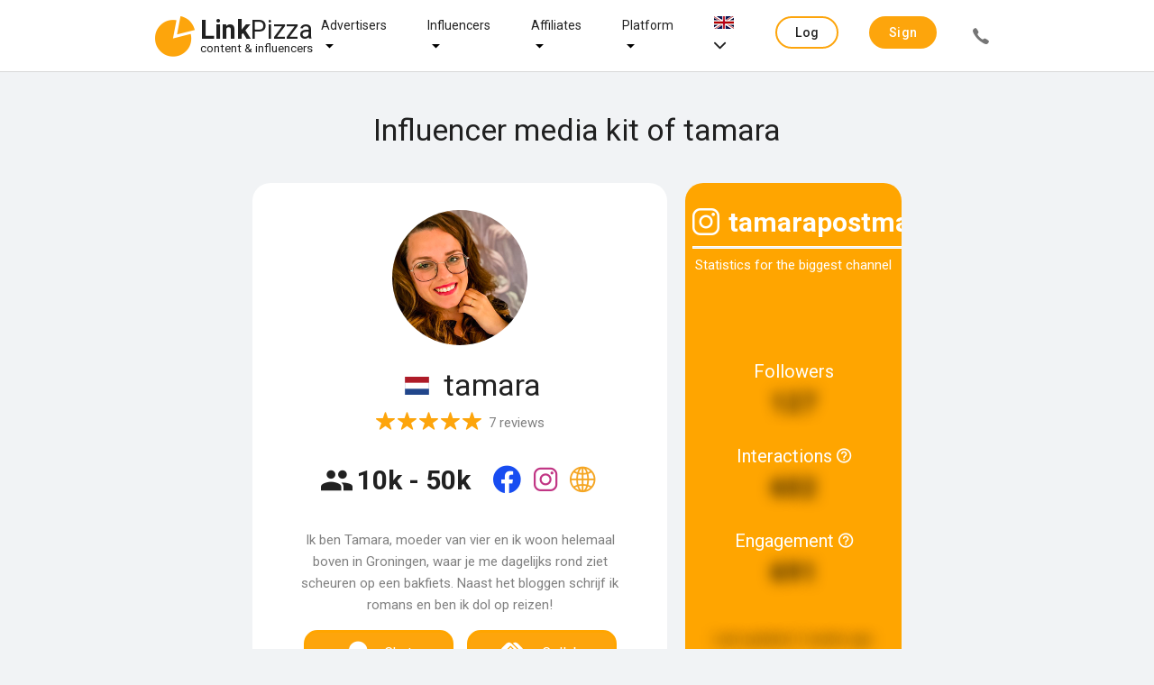

--- FILE ---
content_type: text/html;charset=UTF-8
request_url: https://linkpizza.com/app/mediakit/tamara
body_size: 13810
content:
<!DOCTYPE html>
<html lang="en" xmlns="http://www.w3.org/1999/xhtml"><head>
				
				<title>
		Collaborate with tamara?
	 | LinkPizza
					
				</title>
				<link rel="shortcut icon" href="https://pzz.io/resources/images/linkpizza_icon.ico.xhtml?ln=linkpizza&amp;loc=" /><meta name="keywords" content="LinkPizza Content &amp; influencer marketing" /><meta name="description" content="
		Collaboration with tamara? Approach influencers directly or set up campaigns for your brand on our platform.
	" />
				<meta http-equiv="X-UA-Compatible" content="IE=edge" />
				<meta http-equiv="Content-Type" content="text/html; charset=UTF-8" />
				<meta name="viewport" content="width=device-width, initial-scale=1.0, maximum-scale=1.0, user-scalable=0" />
				<meta name="apple-mobile-web-app-capable" content="yes" />
	<meta property="og:title" content="Collaborate with tamara?" />
	<meta property="og:type" content="website" />
	<meta property="og:description" content="Collaboration with tamara? Approach influencers directly or set up campaigns for your brand on our platform." />
	<meta property="og:url" content="https://linkpizza.com/app/mediakit/tamara" />
		<meta property="og:image" content="https://pzz.io/files/18174/profile_picture?width=250&amp;height=250&amp;1638959738164" />

	<meta property="twitter:card" content="summary" />
	<meta name="twitter:site" content="@LinkPizzaCom" />
		<link rel="canonical" href="https://linkpizza.com/app/mediakit/tamara" /> 

			<link href="https://fonts.googleapis.com/css?family=Roboto:300,400,500,700&amp;lang=en" rel="stylesheet" />
		
			
			

			

			<link type="text/css" rel="stylesheet" href="https://pzz.io/resources/[base64].css.xhtml?ln=omnifaces.combined&amp;v=1765392138674" /></head><body class="main-body  mediakit  profile">

			<noscript>
				<div id="noscript-padding"></div>
				<div id="noscript-warning">LinkPizza works best with JavaScript enabled. <a href="http://www.enable-javascript.com" rel="nofollow">How to enable JavaScript in your browser?</a></div>
			</noscript><!--[if lte IE 9]>
				<div id="nobrowser-padding"></div>
				<div id="nobrowser-warning">LinkPizza works best with a modern browser. <a href="http://browsehappy.com" rel="nofollow">Browse Happy. Upgrade your browser today!</a></div><![endif]-->
				<noscript>
					<iframe src="https://www.googletagmanager.com/ns.html?id=GTM-M2GFPCS" height="0" width="0" style="display:none;visibility:hidden"></iframe>
				</noscript>
			<div class="landing-wrapper without-cover">

	<div class="topbar">
		<div class="topbar-content">
	<div class="logo"><a href="https://linkpizza.com/" class="ui-link ui-widget">

				<i class="icon-linkpizza-colored"></i>
				<span><strong>Link</strong>Pizza</span>
				<span class="hidden">|</span><small>
				content &amp; influencers</small></a>
	</div>

			<div class="spacer"></div>

			<ul class="topbar-menu fadeInDown animated hide-sm">
				
				<li class="dropdown-menu-button hide-md-max"><a href="https://linkpizza.com/advertisers" class="ui-link ui-widget">Advertisers</a>
					<i class="icon ion-md-arrow-dropdown dropdown-menu-icon"></i>
					<div class="dropdown-content">
						<ul class="fadeInDown animated hide-sm">
							<li><a href="https://linkpizza.com/influencer-marketing" class="ui-link ui-widget">Influencer Marketing</a></li>
							<li class="dropdown-menu-button-sub hide-md-max"><a href="https://linkpizza.com/marketing-goal" class="ui-link ui-widget">Marketing goal</a>
								<i class="icon ion-md-arrow-dropdown dropdown-menu-icon-sub"></i>

								<div class="dropdown-content-sub">
									<ul class="fadeInDown animated hide-sm">
										<li><a href="https://linkpizza.com/advertisers/linkbuilding" class="ui-link ui-widget">Linkbuilding</a></li>
										<li><a href="https://linkpizza.com/advertisers/ugc" class="ui-link ui-widget">UGC</a></li>
									</ul>
								</div>
							</li>
							<li><a href="https://linkpizza.com/advertisers/influencer-rates" class="ui-link ui-widget">Influencers Rates</a></li>
							<li><a href="https://linkpizza.com/cases" class="ui-link ui-widget">Cases</a></li>
							<li class="dropdown-menu-button-sub hide-md-max"><a href="https://linkpizza.com/marketplace/channels" class="ui-link ui-widget">Channels</a>
								<i class="icon ion-md-arrow-dropdown dropdown-menu-icon-sub"></i>

								<div class="dropdown-content-sub">
									<ul class="fadeInDown animated hide-sm">
										<li><a href="https://linkpizza.com/advertisers/instagram" class="ui-link ui-widget">Instagram</a></li>
										<li><a href="https://linkpizza.com/advertisers/facebook" class="ui-link ui-widget">Facebook</a></li>
										<li><a href="https://linkpizza.com/advertisers/tiktok" class="ui-link ui-widget">Tiktok</a></li>
										<li><a href="https://linkpizza.com/advertisers/youtube" class="ui-link ui-widget">Youtube</a></li>
										<li><a href="https://linkpizza.com/advertisers/seo-findability" class="ui-link ui-widget">Websites</a></li>
										<li><a href="https://linkpizza.com/advertisers/pinterest" class="ui-link ui-widget">Pinterest</a></li>
										<li><a href="https://linkpizza.com/advertisers/podcast" class="ui-link ui-widget">Podcasts</a></li>
									</ul>
								</div>
							</li>
						</ul>
					</div>
				</li>

				<li class="dropdown-menu-button hide-md-max"><a href="https://linkpizza.com/influencers" class="ui-link ui-widget">Influencers</a>
					<i class="icon ion-md-arrow-dropdown dropdown-menu-icon"></i>
					<div class="dropdown-content">
						<ul class="fadeInDown animated hide-sm">
							<li><a href="https://linkpizza.com/advertisers/collab-button" class="ui-link ui-widget">Collab Button</a></li>
							<li><a href="https://linkpizza.com/influencers/mediakit" class="ui-link ui-widget">Mediakit</a></li>
							<li><a href="https://linkpizza.com/campaigns" class="ui-link ui-widget">Campaigns</a></li>
						</ul>
					</div>
				</li>

				<li class="dropdown-menu-button hide-md-max"><a href="https://linkpizza.com/affiliates" class="ui-link ui-widget">Affiliates</a>
					<i class="icon ion-md-arrow-dropdown dropdown-menu-icon"></i>
					<div class="dropdown-content">
						<ul class="fadeInDown animated hide-sm">
							<li><a href="https://linkpizza.com/app/affiliate/affiliate-programs" class="ui-link ui-widget">Affiliate programs</a></li>
							<li><a href="https://linkpizza.com/app/publisher/referral-program" class="ui-link ui-widget">Referral program</a></li>
							<li><a href="https://linkpizza.com/link-in-bio" class="ui-link ui-widget">Link-in-bio</a></li>
						</ul>
					</div>
				</li>

				<li class="dropdown-menu-button hide-md-max"><a href="https://linkpizza.com/company/platform" class="ui-link ui-widget">Platform</a>
					<i class="icon ion-md-arrow-dropdown dropdown-menu-icon"></i>
					<div class="dropdown-content">
						<ul>
							<li class="dropdown-menu-button-sub"><a href="https://linkpizza.com/marketplace/channels" class="ui-link ui-widget">Marketplace</a>
								<i class="icon ion-md-arrow-dropdown dropdown-menu-icon-sub"></i>
								<div class="dropdown-content-sub">
									<ul>
										<li><a href="https://linkpizza.com/marketplace/channels" class="ui-link ui-widget">Channels</a></li>
										<li><a href="https://linkpizza.com/marketplace/influencers" class="ui-link ui-widget">Influencers</a></li>
										<li><a href="https://linkpizza.com/marketplace/publishers" class="ui-link ui-widget">Publishers</a></li>
									</ul>
								</div>
							</li>
							<li><a href="https://linkpizza.com/campaigns" class="ui-link ui-widget">Campaigns</a></li>
							<li><a href="https://linkpizza.com/company/plans" class="ui-link ui-widget">Plans</a></li>
							<li><a href="https://linkpizza.com/company/blog" class="ui-link ui-widget">Blog</a></li>
							<li><a href="https://linkpizza.com/company/contact" class="ui-link ui-widget">Contact</a></li>
						</ul>
					</div>
				</li>

				<li class="dropdown-menu-button hide-md-max">
					<a href="#"><img src="https://pzz.io/resources/images/flags/en.png.xhtml?ln=linkpizza&amp;loc=" height="14" width="22" />
						<i class="icon ion-ios-arrow-down"></i>
					</a>
					<div class="dropdown-content">
<form id="topbarLanguageForm" name="topbarLanguageForm" method="post" action="/app/mediakit/tamara" class="" enctype="application/x-www-form-urlencoded" data-partialsubmit="true">
<input type="hidden" name="topbarLanguageForm" value="topbarLanguageForm" />

							<ul class="fadeInDown animated hide-sm">
										<li><a id="topbarLanguageForm:j_idt173" href="#" class="ui-commandlink ui-widget" onclick="PrimeFaces.ab({s:&quot;topbarLanguageForm:j_idt173&quot;,f:&quot;topbarLanguageForm&quot;});return false;"><img src="https://pzz.io/resources/images/flags/en.png.xhtml?ln=linkpizza&amp;loc=" height="14" width="22" class="flag" /> English
											</a>
										</li>
										<li><a id="topbarLanguageForm:j_idt178" href="#" class="ui-commandlink ui-widget" onclick="PrimeFaces.ab({s:&quot;topbarLanguageForm:j_idt178&quot;,f:&quot;topbarLanguageForm&quot;});return false;"><img src="https://pzz.io/resources/images/flags/nl.png.xhtml?ln=linkpizza&amp;loc=" height="14" width="22" class="flag" /> Dutch
											</a>
										</li>
								</ul><input type="hidden" name="javax.faces.ViewState" value="8786397752130677871:2646680224991473974" autocomplete="off" />
</form>
					</div>
				</li>
			</ul>

			<div class="spacer"></div>

			<ul class="topbar-menu side fadeInDown animated">

				
				
				<li class="dropdown-menu-button hide-md"><a href="https://linkpizza.com/advertisers" class="ui-link ui-widget">
						Advertisers
						<i class="icon ion-md-arrow-dropdown dropdown-menu-icon"></i></a>
					<div class="dropdown-content">
						<ul class="fadeInDown animated hide-md">
							<li><a href="https://linkpizza.com/influencer-marketing" class="ui-link ui-widget">Influencer Marketing</a></li>

							<li class="dropdown-menu-button-sub hide-md"><a href="https://linkpizza.com/marketing-goal" class="ui-link ui-widget">
									Marketing goal
									<i class="icon ion-md-arrow-dropdown dropdown-menu-icon"></i></a>
								<div class="dropdown-content-sub">
									<ul class="fadeInDown animated hide-md">
										<li><a href="https://linkpizza.com/advertisers/linkbuilding" class="ui-link ui-widget">Linkbuilding</a></li>
										<li><a href="https://linkpizza.com/advertisers/ugc" class="ui-link ui-widget">UGC</a></li>
									</ul>
								</div>
							</li>
							<li><a href="https://linkpizza.com/advertisers/influencer-rates" class="ui-link ui-widget">Influencers Rates</a></li>
							<li><a href="https://linkpizza.com/cases" class="ui-link ui-widget">Cases</a></li>

							<li class="dropdown-menu-button-sub hide-md"><a href="https://linkpizza.com/marketplace/channels" class="ui-link ui-widget">
									Channels
									<i class="icon ion-md-arrow-dropdown dropdown-menu-icon-sub"></i></a>
								<div class="dropdown-content-sub">
									<ul class="fadeInDown animated hide-md">
										<li><a href="https://linkpizza.com/advertisers/instagram" class="ui-link ui-widget">Instagram</a></li>
										<li><a href="https://linkpizza.com/advertisers/facebook" class="ui-link ui-widget">Facebook</a></li>
										<li><a href="https://linkpizza.com/advertisers/tiktok" class="ui-link ui-widget">Tiktok</a></li>
										<li><a href="https://linkpizza.com/advertisers/youtube" class="ui-link ui-widget">Youtube</a></li>
										<li><a href="https://linkpizza.com/advertisers/seo-findability" class="ui-link ui-widget">Websites</a></li>
										<li><a href="https://linkpizza.com/advertisers/pinterest" class="ui-link ui-widget">Pinterest</a></li>
										<li><a href="https://linkpizza.com/advertisers/podcast" class="ui-link ui-widget">Podcasts</a></li>
									</ul>
								</div>
							</li>
						</ul>
					</div>
				</li>

				<li class="hide-md"></li>

				<li class="dropdown-menu-button hide-md"><a href="https://linkpizza.com/influencers" class="ui-link ui-widget ">
						Influencers
						<i class="icon ion-md-arrow-dropdown dropdown-menu-icon"></i></a>
					<div class="dropdown-content">
						<ul class="fadeInDown animated hide-md">
							<li><a href="https://linkpizza.com/advertisers/collab-button" class="ui-link ui-widget">Collab Button</a></li>
							<li><a href="https://linkpizza.com/influencers/mediakit" class="ui-link ui-widget">Mediakit</a></li>
							<li><a href="https://linkpizza.com/campaigns" class="ui-link ui-widget">Campaigns</a></li>
						</ul>
					</div>
				</li>

				<li class="dropdown-menu-button hide-md"><a href="https://linkpizza.com/affiliates" class="ui-link ui-widget ">
						Affiliate
						<i class="icon ion-md-arrow-dropdown dropdown-menu-icon"></i></a>
					<div class="dropdown-content">
						<ul class="fadeInDown animated hide-md">
							<li><a href="https://linkpizza.com/app/affiliate/affiliate-programs" class="ui-link ui-widget">Affiliate programs</a></li>
							<li><a href="https://linkpizza.com/app/publisher/referral-program" class="ui-link ui-widget">Referral program</a></li>
							<li><a href="https://linkpizza.com/link-in-bio" class="ui-link ui-widget">Link-in-bio</a></li>
						</ul>
					</div>
				</li>

				<li class="dropdown-menu-button hide-md"><a href="https://linkpizza.com/company/about-us" class="ui-link ui-widget">
						Platform
						<i class="icon ion-md-arrow-dropdown dropdown-menu-icon"></i></a>
					<div class="dropdown-content">
						<ul class="fadeInDown animated hide-md">
							<li class="dropdown-menu-button-sub hide-md"><a href="https://linkpizza.com/marketplace/channels" class="ui-link ui-widget">
									Marketplace
									<i class="icon ion-md-arrow-dropdown dropdown-menu-icon-sub"></i></a>
								<div class="dropdown-content-sub">
									<ul class="fadeInDown animated hide-md">
										<li><a href="https://linkpizza.com/marketplace/channels" class="ui-link ui-widget">Channels</a></li>
										<li><a href="https://linkpizza.com/marketplace/influencers" class="ui-link ui-widget">Influencers</a></li>
										<li><a href="https://linkpizza.com/marketplace/publishers" class="ui-link ui-widget">Publishers</a></li>
									</ul>
								</div>
							</li>
							<li><a href="https://linkpizza.com/campaigns" class="ui-link ui-widget">Campaigns</a></li>
							<li><a href="https://linkpizza.com/company/plans" class="ui-link ui-widget">Plans</a></li>
							<li><a href="https://linkpizza.com/company/blog" class="ui-link ui-widget">Blog</a></li>
							<li><a href="https://linkpizza.com/company/contact" class="ui-link ui-widget">Contact</a></li>
						</ul>
					</div>
				</li>
					<li><span id="j_idt258" class="ui-linkbutton ui-button ui-widget ui-state-default ui-corner-all ui-button-text-only accent outline"><a href="https://linkpizza.com/app/login?from=%2Fapp%2Flogin"><span class="ui-button-text ui-c">Log in</span></a></span>
					</li>
					<li><span id="j_idt261" class="ui-linkbutton ui-button ui-widget ui-state-default ui-corner-all ui-button-text-only secondary "><a href="https://linkpizza.com/app/signup"><span class="ui-button-text ui-c">Sign up</span></a></span></li>
					<li><span id="j_idt263" class="ui-linkbutton ui-button ui-widget ui-state-default ui-corner-all ui-button-icon-only call-button flat" title="+31 (0)20 244 1010"><a href="https://linkpizza.com/company/contact"><span class="ui-button-icon-left ui-icon ui-c icon ion-ios-call"></span><span class="ui-button-text ui-c">ui-button</span></a></span></li>
			</ul>

			<a id="topbar-menu-button" href="#">
				<i class="ion ion-ios-menu"></i>
			</a>
		</div>
	</div>
					<div class="header-content">
						<header class="wrapped-content">
								<h1>
		Influencer media kit of tamara
	</h1>
							<div class="actions page-actions"></div>
						</header>
					</div>

					<div class="page-content">

	

	<div id="mediakit" class="wrapped-content ui-g">

		<div class="ui-g-12 ui-lg-9 ui-md-12 ui-sm-12" style="margin: 0 auto 15px auto; padding: 0 !important;">
		</div>

		<div class="ui-g-12 ui-lg-9 ui-md-12 ui-sm-12" style="margin: 0 auto 15px auto; padding: 0 !important;">
			<div class="ui-g-12 ui-lg-8 ui-md-12 ui-sm-12 mediakit-card"><div id="mediakit-card" class="card nopad "><img id="profileImage_linkpizza_avatar" src="https://pzz.io/files/18174/profile_picture?width=150&amp;height=150&amp;1638959738164" alt="tamara" height="150" title="tamara" width="150" class="profile-image round" />
					<h2><span class="icons-container">
							<i class="icon flag-icon flag-margin-right flag-icon-nl" style="font-size: 25px;"></i></span>
						tamara
					</h2>
						<div id="average-rating-container" class="rating" style="display: flex; cursor: pointer;"><div id="j_idt316" class="ui-rating" style="float: left;"><div class="ui-rating-star ui-rating-star-on"><a></a></div><div class="ui-rating-star ui-rating-star-on"><a></a></div><div class="ui-rating-star ui-rating-star-on"><a></a></div><div class="ui-rating-star ui-rating-star-on"><a></a></div><div class="ui-rating-star ui-rating-star-on"><a></a></div><input type="hidden" id="j_idt316_input" name="j_idt316_input" autocomplete="off" value="5" readonly="readonly" aria-readonly="true" /></div><span style="position: relative; top: 4px; margin-left: 5px; float: right; color: gray;">7 reviews</span>
						</div>

					<div style="display: flex;"><span class="reach">
							<h3 title="Reach">
								<i class="icon-reach" style="font-size: 40px; position: relative; top: 5px; margin-right: 5px;"></i><span style="font-size: 30px; font-weight: bold;">10k - 50k</span>
							</h3></span>

						<div class="icons-container">
								<a onclick="$('.ui-tabs-header .icon-facebook-colored')[0].click(); document.getElementsByClassName('mediakit-channels')[0].scrollIntoView();" title="Bekijk kanaal">
									<i class="icon icon-facebook-colored" style="font-size: 35px; position: relative; bottom: 5px; cursor: pointer;"></i>
								</a>
								<a onclick="$('.ui-tabs-header .icon-instagram-colored')[0].click(); document.getElementsByClassName('mediakit-channels')[0].scrollIntoView();" title="Bekijk kanaal">
									<i class="icon icon-instagram-colored" style="font-size: 35px; position: relative; bottom: 5px; cursor: pointer;"></i>
								</a>
								<a onclick="$('.ui-tabs-header .icon-website-colored')[0].click(); document.getElementsByClassName('mediakit-channels')[0].scrollIntoView();" title="Bekijk kanaal">
									<i class="icon icon-website-colored" style="font-size: 35px; position: relative; bottom: 5px; cursor: pointer;"></i>
								</a>
						</div>
					</div>

					<div class="biography"><p>Ik ben Tamara, moeder van vier en ik woon helemaal boven in Groningen, waar je me dagelijks rond ziet scheuren op een bakfiets. Naast het bloggen schrijf ik romans en ben ik dol op reizen!</p>
					</div>

					<div style="display: flex;"><a id="show_simpleSignupDialog" href="#" class="ui-commandlink ui-widget collab-button collab-contact-button" aria-label="" onclick="PrimeFaces.ab({s:&quot;show_simpleSignupDialog&quot;,p:&quot;show_simpleSignupDialog&quot;,u:&quot;simpleSignupDialog&quot;,ps:true,rv:true,onco:function(xhr,status,args,data){if (args &amp;&amp; !args.validationFailed) {showDialog('simpleSignupDialog');};},pa:[{name:&quot;simpleSignupDialog&quot;,value:&quot;true&quot;},{name:&quot;enableRestorableView&quot;,value:&quot;true&quot;}]});return false;" tabindex="" title=""><i class="icon icon-chat"></i><span class="text">Chat</span></a><a id="showCollabSimpleSignupDialog" href="#" class="ui-commandlink ui-widget collab-button" aria-label="" onclick="PrimeFaces.ab({s:&quot;showCollabSimpleSignupDialog&quot;,p:&quot;showCollabSimpleSignupDialog&quot;,u:&quot;simpleSignupDialog&quot;,ps:true,rv:true,onco:function(xhr,status,args,data){if (args &amp;&amp; !args.validationFailed) {showDialog('simpleSignupDialog');};},pa:[{name:&quot;simpleSignupDialog&quot;,value:&quot;true&quot;},{name:&quot;enableRestorableView&quot;,value:&quot;true&quot;}]});return false;" tabindex="" title=""><i class="icon icon-handshake-white-resized"></i><span class="text">Collab</span></a>
					</div>
					<br />
						<div style="color: grey; margin-bottom: 5px;">Successful LinkPizza collaborations: 24
						</div></div>
			</div><div id="channel-statistics-limited" class="card channel-data ui-g-12 ui-lg-4 ui-md-12 ui-sm-12 "><span class="channel-title">
			<div style="display: flex; font-weight: bold;">
				<i class="icon-instagram"></i>
				<span>tamarapostma</span>
			</div>
			<hr style="border: 1px solid white;" /></span>
			Statistics for the biggest channel
		

		<div class="statistics-container limited">
				<div class="statistics-item">
		<div class="description">Followers
			
		</div><div class="number-block "><span class="obfuscated number has-tooltip" data-tooltip="Please log in to view the actual data">
				127

				</span></div>
				</div>
				<div class="statistics-item">
		<div class="description">Interactions
			<span id="interactions_block_h"> <i class="icon icon-help"></i></span><div id="interactions_block_h_t" class="ui-tooltip ui-widget ui-tooltip-bottom" role="tooltip"><div class="ui-tooltip-arrow"></div><div class="ui-tooltip-text ui-shadow ui-corner-all">Average number of comments + likes per post</div></div>
		</div><div class="number-block "><span class="obfuscated number has-tooltip" data-tooltip="Please log in to view the actual data">
				602

				</span></div>
				</div>
				<div class="statistics-item">
		<div class="description">Engagement
			<span id="engagement_block_h"> <i class="icon icon-help"></i></span><div id="engagement_block_h_t" class="ui-tooltip ui-widget ui-tooltip-bottom" role="tooltip"><div class="ui-tooltip-arrow"></div><div class="ui-tooltip-text ui-shadow ui-corner-all">Activities ÷ followers. measured over the last 16 posts</div></div>
		</div><div class="number-block "><span class="obfuscated number has-tooltip" data-tooltip="Please log in to view the actual data">
				691

				</span></div>
				</div>
				<div class="statistics-item"></div>
				<div class="statistics-item obfuscated">
					<span>Last updated: <span class="date has-tooltip" data-tooltip="2026-01-10 18:22:00 GMT">2 weeks ago</span></span>
				</div>

		</div></div>
		</div>
<form id="channelsForm" name="channelsForm" method="post" action="/app/mediakit/tamara" class="ui-lg-9 ui-md-12 mediakit-channels ui-sm-12" enctype="application/x-www-form-urlencoded" data-partialsubmit="true">
<input type="hidden" name="channelsForm" value="channelsForm" />
<div id="channelsForm:tabView" class="ui-tabs ui-widget ui-widget-content ui-corner-all ui-hidden-container ui-tabs-top" data-widget="channelsTabView"><ul class="ui-tabs-nav ui-helper-reset ui-widget-header ui-corner-all" role="tablist"><li class="ui-tabs-header ui-state-default ui-tabs-selected ui-state-active ui-corner-top select-by-tab-id" role="tab" aria-expanded="true" aria-selected="true" data-index="0"><a href="#channelsForm:tabView:0:j_idt575" tabindex="-1">
						<i class="icon-instagram-colored"></i>
						<span id="channelTabId" class="8480">tamarapostma</span></a></li><li class="ui-tabs-header ui-state-default ui-corner-top select-by-tab-id" role="tab" aria-expanded="false" aria-selected="false" data-index="1"><a href="#channelsForm:tabView:1:j_idt575" tabindex="-1">
						<i class="icon-facebook-colored"></i>
						<span id="channelTabId" class="11795">themommydiariesnl</span></a></li><li class="ui-tabs-header ui-state-default ui-corner-top select-by-tab-id" role="tab" aria-expanded="false" aria-selected="false" data-index="2"><a href="#channelsForm:tabView:2:j_idt575" tabindex="-1">
						<i class="icon-website-colored"></i>
						<span id="channelTabId" class="2212">themommydiaries.nl</span></a></li></ul><div class="ui-tabs-panels"><div id="channelsForm:tabView:0:j_idt575" class="ui-tabs-panel ui-widget-content ui-corner-bottom" role="tabpanel" aria-hidden="false" data-index="0">

	<div class="channel-tab">

		<a href="https://www.instagram.com/tamarapostma" target="_blank" title="Bekijk kanaal"><img id="channelsForm:tabView:0:channel-logo_" src="https://pzz.io/files/18174/channel/8480/logo?width=150&amp;height=150&amp;1716795081178" alt="" height="150" title="" width="150" class="round" />
		</a>

		<a href="https://www.instagram.com/tamarapostma" target="_blank" class="channel-link" title="Bekijk kanaal">
			<div class="channel-name">
				<i class="icon-instagram-colored"></i>
				tamarapostma
			</div>
		</a>

		<div class="channel-description">
			Op mijn instagram geef ik een kijkje achter de schermen bij mijn drukke leven als moeder van vier! Ik heb een hele trouwe groep volgers en mijn account groeit snel!
		</div>

		<ul class="chips">
				<li><a href="/app/marketplace/channels?categories=TRAVEL" class="ui-link ui-widget">Travel</a>
				</li>
				<li><a href="/app/marketplace/channels?categories=FOOD_DRINK" class="ui-link ui-widget">Food &amp; Drink</a>
				</li>
				<li><a href="/app/marketplace/channels?categories=FAMILY_PARENTING" class="ui-link ui-widget">Family &amp; Parenting</a>
				</li>
				<li><a href="/app/marketplace/channels?categories=HOME_GARDEN" class="ui-link ui-widget">Home &amp; Garden</a>
				</li>
				<li><a href="/app/marketplace/channels?categories=SHOPPING" class="ui-link ui-widget">Shopping</a>
				</li>
				<li><a href="/app/marketplace/channels?categories=STYLE_FASHION" class="ui-link ui-widget">Beauty &amp; Fashion</a>
				</li>
				<li><a href="/app/marketplace/channels?categories=SOCIAL" class="ui-link ui-widget">Social</a>
				</li>
		</ul>


		<div style="display: flex; justify-content: center; margin-top: 1em;"><a id="channelsForm:tabView:0:show_simpleSignupDialog" href="#" class="ui-commandlink ui-widget collab-button collab-contact-button" aria-label="" onclick="PrimeFaces.ab({s:&quot;channelsForm:tabView:0:show_simpleSignupDialog&quot;,f:&quot;channelsForm&quot;,p:&quot;channelsForm:tabView:0:show_simpleSignupDialog&quot;,u:&quot;simpleSignupDialog&quot;,ps:true,rv:true,onco:function(xhr,status,args,data){if (args &amp;&amp; !args.validationFailed) {showDialog('simpleSignupDialog');};},pa:[{name:&quot;simpleSignupDialog&quot;,value:&quot;true&quot;},{name:&quot;enableRestorableView&quot;,value:&quot;true&quot;}]});return false;" tabindex="" title=""><i class="icon icon-chat"></i><span class="text">Chat</span></a><a id="channelsForm:tabView:0:showCollabSimpleSignupDialog" href="#" class="ui-commandlink ui-widget collab-button" aria-label="" onclick="PrimeFaces.ab({s:&quot;channelsForm:tabView:0:showCollabSimpleSignupDialog&quot;,f:&quot;channelsForm&quot;,p:&quot;channelsForm:tabView:0:showCollabSimpleSignupDialog&quot;,u:&quot;simpleSignupDialog&quot;,ps:true,rv:true,onco:function(xhr,status,args,data){if (args &amp;&amp; !args.validationFailed) {showDialog('simpleSignupDialog');};},pa:[{name:&quot;simpleSignupDialog&quot;,value:&quot;true&quot;},{name:&quot;enableRestorableView&quot;,value:&quot;true&quot;}]});return false;" tabindex="" title=""><i class="icon icon-handshake-white-resized"></i><span class="text">Collab</span></a>
		</div>

		<div style="margin: 50px 0;">
			<h4>Prices</h4>

			<div class="prices-container">
					<div class="product">
						<i class="icon-post"></i>
						Post
					</div>
						<div class="product"></div>
						<div class="price"><a id="channelsForm:tabView:0:j_idt625:0:show_becomeApprovedAdvertiser_block2" href="#" class="ui-commandlink ui-widget " aria-label="" onclick="PrimeFaces.ab({s:&quot;channelsForm:tabView:0:j_idt625:0:show_becomeApprovedAdvertiser_block2&quot;,f:&quot;channelsForm&quot;,p:&quot;channelsForm:tabView:0:j_idt625:0:show_becomeApprovedAdvertiser_block2&quot;,u:&quot;becomeApprovedAdvertiser&quot;,ps:true,rv:true,onco:function(xhr,status,args,data){if (args &amp;&amp; !args.validationFailed) {showDialog('becomeApprovedAdvertiser');};},pa:[{name:&quot;becomeApprovedAdvertiser&quot;,value:&quot;true&quot;},{name:&quot;enableRestorableView&quot;,value:&quot;true&quot;}]});return false;" tabindex="" title=""><span class="text">Log in</span></a>
						</div>
						<ul class="chips" style="position: relative; top: 14px; visibility: hidden;">
							<li style="float: right;"><a href="/app/publisher/channels/edit.xhtml" class="ui-link ui-widget" style="background-color: lightgray;" target="_blank">
									<i class="icon-add hide-md hide-lg" style="font-size: 20px; padding: 4px;"></i>
									<span class="hide-sm">+ Add example</span></a>
							</li>
						</ul>
			</div>
		</div>

		<div class="channel-data" style="max-width: 500px;">

		<div class="statistics-container unlimited">
				<div class="statistics-item">
		<div class="description">Followers
			
		</div><div class="number-block "><span class="obfuscated number has-tooltip" data-tooltip="Please log in to view the actual data">
				969

				</span></div>
				</div>
				<div class="statistics-item">
		<div class="description">Interactions
			<span id="channelsForm:tabView:0:interactions_block_h"> <i class="icon icon-help"></i></span><div id="channelsForm:tabView:0:interactions_block_h_t" class="ui-tooltip ui-widget ui-tooltip-bottom" role="tooltip"><div class="ui-tooltip-arrow"></div><div class="ui-tooltip-text ui-shadow ui-corner-all">Average number of comments + likes per post</div></div>
		</div><div class="number-block "><span class="obfuscated number has-tooltip" data-tooltip="Please log in to view the actual data">
				325

				</span></div>
				</div>
				<div class="statistics-item">
		<div class="description">Engagement
			<span id="channelsForm:tabView:0:engagement_block_h"> <i class="icon icon-help"></i></span><div id="channelsForm:tabView:0:engagement_block_h_t" class="ui-tooltip ui-widget ui-tooltip-bottom" role="tooltip"><div class="ui-tooltip-arrow"></div><div class="ui-tooltip-text ui-shadow ui-corner-all">Activities ÷ followers. measured over the last 16 posts</div></div>
		</div><div class="number-block "><span class="obfuscated number has-tooltip" data-tooltip="Please log in to view the actual data">
				37

				</span></div>
				</div>
				<div class="statistics-item">
		<div class="description">Posts
			
		</div><div class="number-block "><span class="obfuscated number has-tooltip" data-tooltip="Please log in to view the actual data">
				863

				</span></div>

				</div>
				<div class="statistics-item"></div>
				<div class="statistics-item obfuscated">
					<span>Last updated: <span class="date has-tooltip" data-tooltip="2026-01-10 18:22:00 GMT">2 weeks ago</span></span>
				</div>

		</div>
		</div>

		<div class="demography">
				<h3>Demografie volgers</h3>

			<div class="text ui-g">
					<div class="ui-g-6 ui-sm-12 obfuscated-div">
						<h4 style="font-weight: lighter;">Gender</h4><div id="channelsForm:tabView:0:genderChart_block_" class="" style="width: 100%;height: 200px;">
		<canvas id="genderChart_block_8480Canvas"></canvas>

		</div>
					</div>
						<div class="ui-g-6 ui-sm-12 obfuscated-div">
							<h4 style="font-weight: lighter;">Age</h4><div id="channelsForm:tabView:0:ageChart_block_" class="" style="width: 100%;height: 200px;">
		<canvas id="ageChart_block_8480Canvas"></canvas>

		</div>
						</div>
			</div><div class="apply-preview-overlay">
					<p class="centered">The demographics above are an example. Log in to see the actual demographics.</p>
				<p class="centered" style="margin-top: 1em;"><button id="channelsForm:tabView:0:show_becomeApprovedAdvertiser_block" name="channelsForm:tabView:0:show_becomeApprovedAdvertiser_block" class="ui-button ui-widget ui-state-default ui-corner-all ui-button-text-only  accent" onclick="PrimeFaces.ab({s:&quot;channelsForm:tabView:0:show_becomeApprovedAdvertiser_block&quot;,f:&quot;channelsForm&quot;,p:&quot;channelsForm:tabView:0:show_becomeApprovedAdvertiser_block&quot;,u:&quot;becomeApprovedAdvertiser&quot;,ps:true,rv:true,onco:function(xhr,status,args,data){if (args &amp;&amp; !args.validationFailed) {showDialog('becomeApprovedAdvertiser');};},pa:[{name:&quot;becomeApprovedAdvertiser&quot;,value:&quot;true&quot;},{name:&quot;enableRestorableView&quot;,value:&quot;true&quot;}]});return false;" tabindex="" type="submit"><span class="ui-button-text ui-c">View all details</span></button>
				</p></div>
		</div>

		<div class="geography">
		</div>

		<div class="preview-posts"><div id="channelsForm:tabView:0:postsCard_" class="card "></div>
		</div>

		<div style="display: flex; justify-content: center; margin-top: 1em;"><a id="channelsForm:tabView:0:simpleSignupDialogFooter" href="#" class="ui-commandlink ui-widget collab-button collab-contact-button" aria-label="" onclick="PrimeFaces.ab({s:&quot;channelsForm:tabView:0:simpleSignupDialogFooter&quot;,f:&quot;channelsForm&quot;,p:&quot;channelsForm:tabView:0:simpleSignupDialogFooter&quot;,u:&quot;simpleSignupDialog&quot;,ps:true,rv:true,onco:function(xhr,status,args,data){if (args &amp;&amp; !args.validationFailed) {showDialog('simpleSignupDialog');};},pa:[{name:&quot;simpleSignupDialog&quot;,value:&quot;true&quot;},{name:&quot;enableRestorableView&quot;,value:&quot;true&quot;}]});return false;" tabindex="" title=""><i class="icon icon-chat"></i><span class="text">Chat</span></a><a id="channelsForm:tabView:0:showCollabSimpleSignupDialogFooter" href="#" class="ui-commandlink ui-widget collab-button" aria-label="" onclick="PrimeFaces.ab({s:&quot;channelsForm:tabView:0:showCollabSimpleSignupDialogFooter&quot;,f:&quot;channelsForm&quot;,p:&quot;channelsForm:tabView:0:showCollabSimpleSignupDialogFooter&quot;,u:&quot;simpleSignupDialog&quot;,ps:true,rv:true,onco:function(xhr,status,args,data){if (args &amp;&amp; !args.validationFailed) {showDialog('simpleSignupDialog');};},pa:[{name:&quot;simpleSignupDialog&quot;,value:&quot;true&quot;},{name:&quot;enableRestorableView&quot;,value:&quot;true&quot;}]});return false;" tabindex="" title=""><i class="icon icon-handshake-white-resized"></i><span class="text">Collab</span></a>
		</div>
	</div></div><div id="channelsForm:tabView:1:j_idt575" class="ui-tabs-panel ui-widget-content ui-corner-bottom ui-helper-hidden" role="tabpanel" aria-hidden="true" data-index="1"></div><div id="channelsForm:tabView:2:j_idt575" class="ui-tabs-panel ui-widget-content ui-corner-bottom ui-helper-hidden" role="tabpanel" aria-hidden="true" data-index="2"></div></div><input type="hidden" id="channelsForm:tabView_activeIndex" name="channelsForm:tabView_activeIndex" value="0" autocomplete="off" /></div><input type="hidden" name="javax.faces.ViewState" value="8786397752130677871:2646680224991473974" autocomplete="off" />
</form>
<form id="reviewsForm" name="reviewsForm" method="post" action="/app/mediakit/tamara" class="ui-lg-9 ui-md-12 ui-sm-12 mediakit-reviews" enctype="application/x-www-form-urlencoded" data-partialsubmit="true">
<input type="hidden" name="reviewsForm" value="reviewsForm" />
<span class="ui-g-12 ui-g-nopad centered"><span class="ui-g-12 ui-md-6 ui-lg-4" style="display: block;"><div id="reviewsForm:j_idt968:0:review" class="card blogpost-card ">
								<h3><a id="reviewsForm:j_idt968:0:reviewLink" name="reviewsForm:j_idt968:0:reviewLink" href="https://linkpizza.com/app/campaigns/campaign?campaign=5067" rel="no-follow" target="_blank">HairLust - Popular beauty products</a></h3>
								<div class="attributes">
										<b>Conversion</b>
									<span><div id="reviewsForm:j_idt968:0:j_idt988" class="ui-rating"><div class="ui-rating-star ui-rating-star-on"><a></a></div><div class="ui-rating-star ui-rating-star-on"><a></a></div><div class="ui-rating-star ui-rating-star-on"><a></a></div><div class="ui-rating-star ui-rating-star-on"><a></a></div><div class="ui-rating-star ui-rating-star-on"><a></a></div><input type="hidden" id="reviewsForm:j_idt968:0:j_idt988_input" name="reviewsForm:j_idt968:0:j_idt988_input" autocomplete="off" value="5" readonly="readonly" aria-readonly="true" /></div>
									</span>

									<span>
										<i class="icon ion-ios-clock"></i><span id="reviewsForm:j_idt968:0:reviewDate" class="date has-tooltip" data-tooltip="2020-05-19 13:14:55 GMT">5 years ago</span>
									</span>
								</div>

								<div class="text">Great content
								</div></div></span><span class="ui-g-12 ui-md-6 ui-lg-4" style="display: block;"><div id="reviewsForm:j_idt968:1:review" class="card blogpost-card ">
								<h3><a id="reviewsForm:j_idt968:1:reviewLink" name="reviewsForm:j_idt968:1:reviewLink" href="https://linkpizza.com/app/campaigns/campaign?campaign=3955" rel="no-follow" target="_blank">UitvaartverzekeringExpert.nl</a></h3>
								<div class="attributes">
									<span><div id="reviewsForm:j_idt968:1:j_idt988" class="ui-rating"><div class="ui-rating-star ui-rating-star-on"><a></a></div><div class="ui-rating-star ui-rating-star-on"><a></a></div><div class="ui-rating-star ui-rating-star-on"><a></a></div><div class="ui-rating-star ui-rating-star-on"><a></a></div><div class="ui-rating-star"><a></a></div><input type="hidden" id="reviewsForm:j_idt968:1:j_idt988_input" name="reviewsForm:j_idt968:1:j_idt988_input" autocomplete="off" value="4" readonly="readonly" aria-readonly="true" /></div>
									</span>

									<span>
										<i class="icon ion-ios-clock"></i><span id="reviewsForm:j_idt968:1:reviewDate" class="date has-tooltip" data-tooltip="2020-01-10 14:59:24 GMT">6 years ago</span>
									</span>
								</div>

								<div class="text">Hi Tamara, Ja zeker. Bedankt voor de opdracht.
								</div></div></span><span class="ui-g-12 ui-md-6 ui-lg-4" style="display: block;"><div id="reviewsForm:j_idt968:2:review" class="card blogpost-card ">
								<h3><a id="reviewsForm:j_idt968:2:reviewLink" name="reviewsForm:j_idt968:2:reviewLink" href="https://linkpizza.com/app/campaigns/campaign?campaign=4300" rel="no-follow" target="_blank">Sitly - vind online een oppas in de buurt</a></h3>
								<div class="attributes">
										<b>Linkbuilding</b>
									<span><div id="reviewsForm:j_idt968:2:j_idt988" class="ui-rating"><div class="ui-rating-star ui-rating-star-on"><a></a></div><div class="ui-rating-star ui-rating-star-on"><a></a></div><div class="ui-rating-star ui-rating-star-on"><a></a></div><div class="ui-rating-star ui-rating-star-on"><a></a></div><div class="ui-rating-star ui-rating-star-on"><a></a></div><input type="hidden" id="reviewsForm:j_idt968:2:j_idt988_input" name="reviewsForm:j_idt968:2:j_idt988_input" autocomplete="off" value="5" readonly="readonly" aria-readonly="true" /></div>
									</span>

									<span>
										<i class="icon ion-ios-clock"></i><span id="reviewsForm:j_idt968:2:reviewDate" class="date has-tooltip" data-tooltip="2019-09-26 14:05:23 GMT">6 years ago</span>
									</span>
								</div>

								<div class="text">Dank voor je samenwerking en je mooie artikel!
								</div></div></span><span class="hidden-review ui-g-12 ui-md-6 ui-lg-4" style="display:none;"><div id="reviewsForm:j_idt968:3:review" class="card blogpost-card ">
								<h3><a id="reviewsForm:j_idt968:3:reviewLink" name="reviewsForm:j_idt968:3:reviewLink" href="https://linkpizza.com/app/campaigns/campaign?campaign=3705" rel="no-follow" target="_blank">Nieuwenhuis Keukens </a></h3>
								<div class="attributes">
									<span><div id="reviewsForm:j_idt968:3:j_idt988" class="ui-rating"><div class="ui-rating-star ui-rating-star-on"><a></a></div><div class="ui-rating-star ui-rating-star-on"><a></a></div><div class="ui-rating-star ui-rating-star-on"><a></a></div><div class="ui-rating-star ui-rating-star-on"><a></a></div><div class="ui-rating-star ui-rating-star-on"><a></a></div><input type="hidden" id="reviewsForm:j_idt968:3:j_idt988_input" name="reviewsForm:j_idt968:3:j_idt988_input" autocomplete="off" value="5" readonly="readonly" aria-readonly="true" /></div>
									</span>

									<span>
										<i class="icon ion-ios-clock"></i><span id="reviewsForm:j_idt968:3:reviewDate" class="date has-tooltip" data-tooltip="2019-07-29 08:40:07 GMT">6 years ago</span>
									</span>
								</div>

								<div class="text">Prettige samenwerking! 
								</div></div></span><span class="hidden-review ui-g-12 ui-md-6 ui-lg-4" style="display:none;"><div id="reviewsForm:j_idt968:4:review" class="card blogpost-card ">
								<h3><a id="reviewsForm:j_idt968:4:reviewLink" name="reviewsForm:j_idt968:4:reviewLink" href="https://linkpizza.com/app/campaigns/campaign?campaign=3401" rel="no-follow" target="_blank">Woonverzekering vergelijken</a></h3>
								<div class="attributes">
									<span><div id="reviewsForm:j_idt968:4:j_idt988" class="ui-rating"><div class="ui-rating-star ui-rating-star-on"><a></a></div><div class="ui-rating-star ui-rating-star-on"><a></a></div><div class="ui-rating-star ui-rating-star-on"><a></a></div><div class="ui-rating-star ui-rating-star-on"><a></a></div><div class="ui-rating-star ui-rating-star-on"><a></a></div><input type="hidden" id="reviewsForm:j_idt968:4:j_idt988_input" name="reviewsForm:j_idt968:4:j_idt988_input" autocomplete="off" value="5" readonly="readonly" aria-readonly="true" /></div>
									</span>

									<span>
										<i class="icon ion-ios-clock"></i><span id="reviewsForm:j_idt968:4:reviewDate" class="date has-tooltip" data-tooltip="2019-06-12 08:24:37 GMT">6 years ago</span>
									</span>
								</div>

								<div class="text">Fijne partij om mee te schakelen.
								</div></div></span><span class="hidden-review ui-g-12 ui-md-6 ui-lg-4" style="display:none;"><div id="reviewsForm:j_idt968:5:review" class="card blogpost-card ">
								<h3><a id="reviewsForm:j_idt968:5:reviewLink" name="reviewsForm:j_idt968:5:reviewLink" href="https://linkpizza.com/app/campaigns/campaign?campaign=1928" rel="no-follow" target="_blank">Neckermann Campagne Zomer</a></h3>
								<div class="attributes">
									<span><div id="reviewsForm:j_idt968:5:j_idt988" class="ui-rating"><div class="ui-rating-star ui-rating-star-on"><a></a></div><div class="ui-rating-star ui-rating-star-on"><a></a></div><div class="ui-rating-star ui-rating-star-on"><a></a></div><div class="ui-rating-star ui-rating-star-on"><a></a></div><div class="ui-rating-star ui-rating-star-on"><a></a></div><input type="hidden" id="reviewsForm:j_idt968:5:j_idt988_input" name="reviewsForm:j_idt968:5:j_idt988_input" autocomplete="off" value="5" readonly="readonly" aria-readonly="true" /></div>
									</span>

									<span>
										<i class="icon ion-ios-clock"></i><span id="reviewsForm:j_idt968:5:reviewDate" class="date has-tooltip" data-tooltip="2018-09-11 08:46:26 GMT">7 years ago</span>
									</span>
								</div>

								<div class="text">Dank voor de prettige samenwerking! 
								</div></div></span><span class="hidden-review ui-g-12 ui-md-6 ui-lg-4" style="display:none;"><div id="reviewsForm:j_idt968:6:review" class="card blogpost-card ">
								<h3><a id="reviewsForm:j_idt968:6:reviewLink" name="reviewsForm:j_idt968:6:reviewLink" href="https://linkpizza.com/app/campaigns/campaign?campaign=424" rel="no-follow" target="_blank">Neckermann </a></h3>
								<div class="attributes">
									<span><div id="reviewsForm:j_idt968:6:j_idt988" class="ui-rating"><div class="ui-rating-star ui-rating-star-on"><a></a></div><div class="ui-rating-star ui-rating-star-on"><a></a></div><div class="ui-rating-star ui-rating-star-on"><a></a></div><div class="ui-rating-star ui-rating-star-on"><a></a></div><div class="ui-rating-star ui-rating-star-on"><a></a></div><input type="hidden" id="reviewsForm:j_idt968:6:j_idt988_input" name="reviewsForm:j_idt968:6:j_idt988_input" autocomplete="off" value="5" readonly="readonly" aria-readonly="true" /></div>
									</span>

									<span>
										<i class="icon ion-ios-clock"></i><span id="reviewsForm:j_idt968:6:reviewDate" class="date has-tooltip" data-tooltip="2017-12-18 15:18:45 GMT">8 years ago</span>
									</span>
								</div>

								<div class="text">Dank voor de samenwerking! 

Bob 
								</div></div></span></span><button id="reviewsForm:becomeApprovedAdvertiser_showDialogButton" name="reviewsForm:becomeApprovedAdvertiser_showDialogButton" class="ui-button ui-widget ui-state-default ui-corner-all ui-button-text-only  more-reviews-button" onclick="PrimeFaces.ab({s:&quot;reviewsForm:becomeApprovedAdvertiser_showDialogButton&quot;,f:&quot;reviewsForm&quot;,p:&quot;reviewsForm:becomeApprovedAdvertiser_showDialogButton&quot;,u:&quot;becomeApprovedAdvertiser&quot;,ps:true,rv:true,onco:function(xhr,status,args,data){if (args &amp;&amp; !args.validationFailed) {showDialog('becomeApprovedAdvertiser');};},pa:[{name:&quot;becomeApprovedAdvertiser&quot;,value:&quot;true&quot;},{name:&quot;enableRestorableView&quot;,value:&quot;true&quot;}]});return false;" tabindex="" type="submit"><span class="ui-button-text ui-c">More reviews</span></button><input type="hidden" name="javax.faces.ViewState" value="8786397752130677871:2646680224991473974" autocomplete="off" />
</form>
	</div>
					</div>
	<div class="footer clearfix">
		<div class="ui-g footer-content">
			<div class="ui-g-6 ui-md-2">
	<div class="logo"><a href="https://linkpizza.com/" class="ui-link ui-widget">

				<i class="icon-linkpizza-colored"></i>
				<span><strong>Link</strong>Pizza</span>
				<span class="hidden">|</span><small>
				content &amp; influencers</small></a>
	</div>

				<ul class="clean">
					<li><a href="/app/marketplace/influencers" class="ui-link ui-widget">Influencers</a></li>
					<li><a href="/app/marketplace/publishers" class="ui-link ui-widget">Publishers</a></li>
					<li><a href="/app/marketplace/channels" class="ui-link ui-widget">Channels</a></li>
					<li><a href="/app/campaigns" class="ui-link ui-widget">Campaigns</a></li>
					<li><a href="https://linkpizza.com/app/login?from=%2Fapp%2Flogin" class="ui-link ui-widget">Log in</a>
					</li>
					<li><a href="/app/signup" class="ui-link ui-widget">Sign up</a></li>
				</ul>
			</div>

			<div class="ui-g-6 ui-md-2">
				<h3><a href="/" class="ui-link ui-widget">Influencer Marketing</a></h3>
				<ul class="clean">
					<li><a href="https://linkpizza.com/influencers" class="ui-link ui-widget">Influencers</a></li>
					<li><a href="https://linkpizza.com/advertisers" class="ui-link ui-widget">Advertisers</a></li>
					<li><a href="https://linkpizza.com/affiliates" class="ui-link ui-widget">Affiliates</a></li>
					<li><a href="https://linkpizza.com/influencer-platform" class="ui-link ui-widget">Influencer platform</a></li>
					<li><a href="https://linkpizza.com/influencer-agency" class="ui-link ui-widget">Influencer agency</a></li>
					<li><a href="https://linkpizza.com/influencer-bureau" class="ui-link ui-widget">Influencer buro</a></li>
					<li><a href="https://linkpizza.com/social-media-influencer" class="ui-link ui-widget">Social media influencer</a></li>
					<li><a href="https://linkpizza.com/instagram-influencer" class="ui-link ui-widget">Instagram influencer</a></li>
					<li><a href="https://linkpizza.com/blogger-marketing" class="ui-link ui-widget">Blogger marketing</a></li>
				</ul>
			</div>

			<div class="ui-g-6 ui-md-2">
				<h3>News</h3>
				<ul class="clean">
					<li class="with-icon"><i class="icon ion-md-pizza"></i><a href="https://linkpizza.com/company/blog" class="ui-link ui-widget">Blog</a></li>
					<li class="with-icon"><i class="icon ion-logo-linkedin"></i><a href="https://www.linkedin.com/company/linkpizza/" class="ui-link ui-widget">LinkedIn</a></li>
					<li class="with-icon"><i class="icon ion-logo-instagram"></i><a href="https://www.instagram.com/linkpizza/" class="ui-link ui-widget">Instagram</a></li>
					<li class="with-icon"><i class="icon ion-logo-pinterest"></i><a href="https://pinterest.com/linkpizzacom/" class="ui-link ui-widget">Pinterest</a></li>
					<li class="with-icon"><i class="icon ion-logo-facebook"></i><a href="https://www.facebook.com/LinkPizza/" class="ui-link ui-widget">Facebook</a></li>
					<li class="with-icon"><i class="icon ion-logo-youtube"></i><a href="/app/mediakit/tamara" class="ui-link ui-widget">Youtube</a></li>

				</ul>
			</div>

			<div class="ui-g-6 ui-md-2">
				<h3>Company</h3>
				<ul class="clean">
					<li><a href="https://linkpizza.com/company/about-us" class="ui-link ui-widget">About us</a></li>
					<li><a href="https://linkpizza.com/company/contact" class="ui-link ui-widget">Contact</a></li>
					<li><a href="https://linkpizza.com/company/plans" class="ui-link ui-widget">Plans</a></li>
					<li><a href="https://linkpizza.com/cases" class="ui-link ui-widget">Cases</a></li>
					<li><a href="https://linkpizza.com/app/company/privacy-policy" class="ui-link ui-widget">Privacy policy</a></li>
					<li><a href="https://linkpizza.com/app/company/terms-of-service" class="ui-link ui-widget">General Terms of Service</a></li>
					<li><a href="https://linkpizza.com/company/referral-program" class="ui-link ui-widget">Referral Program</a></li>

				</ul>
			</div>

			<div class="ui-g-6 ui-md-2">
				<h3>FAQ</h3>
				<ul class="clean">
					<li><a href="https://support.linkpizza.com/english" class="ui-link ui-widget">General</a></li>
					<li><a href="https://support.linkpizza.com/english#publishers" class="ui-link ui-widget">Publishers</a></li>
					<li><a href="https://support.linkpizza.com/english#advertisers" class="ui-link ui-widget">Advertisers</a></li>
				</ul>
			</div><div class="ui-g-6 ui-md-2">
				<h3>Language</h3>
<form id="bottomBarLanguageForm" name="bottomBarLanguageForm" method="post" action="/app/mediakit/tamara" class="" enctype="application/x-www-form-urlencoded" data-partialsubmit="true">
<input type="hidden" name="bottomBarLanguageForm" value="bottomBarLanguageForm" />

					<ul class="clean">
							<li><a id="bottomBarLanguageForm:j_idt1089" href="#" class="ui-commandlink ui-widget" onclick="PrimeFaces.ab({s:&quot;bottomBarLanguageForm:j_idt1089&quot;,f:&quot;bottomBarLanguageForm&quot;});return false;"><img src="https://pzz.io/resources/images/flags/en.png.xhtml?ln=linkpizza&amp;loc=" height="14" width="22" class="flag" /> English
								</a>
							</li>
							<li><a id="bottomBarLanguageForm:j_idt1094" href="#" class="ui-commandlink ui-widget" onclick="PrimeFaces.ab({s:&quot;bottomBarLanguageForm:j_idt1094&quot;,f:&quot;bottomBarLanguageForm&quot;});return false;"><img src="https://pzz.io/resources/images/flags/nl.png.xhtml?ln=linkpizza&amp;loc=" height="14" width="22" class="flag" /> Dutch
								</a>
							</li>
					</ul><input type="hidden" name="javax.faces.ViewState" value="8786397752130677871:2646680224991473974" autocomplete="off" />
</form></div>
		</div>
	</div>

	<div class="footer clearfix last">
		<div class="footer-content">
			<div class="ui-g-12 ui-md-6 copyright">
				© 2026 LinkPizza - Proudly made in Amsterdam - 2025.3.14
			</div>
			<div class="ui-g-12 ui-md-2 call">
				<a href="tel:+31202441010"><i class="icon ion-ios-call"></i>+31 (0)20 244 1010</a>
			</div>
			<div class="icons ui-g-12 ui-md-4">
				<a href="javascript: Cookiebot.renew()" title="Change cookie consent"><i class="icon ion-ios-finger-print"></i></a>
				<a href="mailto:support@linkpizza.com?subject=Contact"><i class="icon ion-ios-mail"></i></a>
			</div>
		</div>
	</div><div id="shareDialog" class="ui-dialog ui-widget ui-widget-content ui-corner-all ui-shadow ui-hidden-container form  ui-dialog-absolute"><div class="ui-dialog-titlebar ui-widget-header ui-helper-clearfix ui-corner-top"><span id="shareDialog_title" class="ui-dialog-title">Share</span><a href="#" class="ui-dialog-titlebar-icon ui-dialog-titlebar-close ui-corner-all" aria-label="Close"><span class="ui-icon ui-icon-closethick"></span></a></div><div class="ui-dialog-content ui-widget-content" id="shareDialog_content">
<form id="shareDialogForm" name="shareDialogForm" method="post" action="/app/mediakit/tamara" class="" enctype="application/x-www-form-urlencoded" data-partialsubmit="true">
<input type="hidden" name="shareDialogForm" value="shareDialogForm" />
<fieldset>

			<p>Share your media kit with other people and/or add it to your link-in-bio, for example on your <a href="https://linksome.me" target="_blank">Linksome page</a>.</p><div id="shareDialogForm:social_f" class="field custom "><label>Social Media</label>
				<div id="shareDialogSocial" class="ui-helper-clearfix" data-url="https://linkpizza.com/app/mediakit/tamara" data-title="media kit | tamara" data-description="Share your media kit with other people and/or add it to your link-in-bio, for example on your &lt;a href=&quot;https://linksome.me&quot; target=&quot;_blank&quot;&gt;Linksome page&lt;/a&gt;."></div></div><div id="shareDialogForm:shareDialogLink_f" class="field share-text"><span class="md-inputfield"><input id="shareDialogForm:shareDialogLink" name="shareDialogForm:shareDialogLink" type="text" value="https://linkpizza.com/app/mediakit/tamara" class="ui-inputfield ui-inputtext ui-widget ui-state-default ui-corner-all  ui-state-filled" readonly="readonly" aria-readonly="true" autocomplete="on" maxlength="255" tabindex="1" onmouseup="$(this).select()" /><label id="shareDialogForm:shareDialogLink_l" for="shareDialogForm:shareDialogLink">Link</label></span>
		<div class="after-input"><span id="shareDialogForm:shareDialogLink_m"></span>
		</div></div>

			<div class="share-dialog-buttons"><div class="buttons "><button id="shareDialogForm:copyUrlButton" name="shareDialogForm:copyUrlButton" class="ui-button ui-widget ui-state-default ui-corner-all ui-button-text-icon-left" onclick="PrimeFaces.ab({s:&quot;shareDialogForm:copyUrlButton&quot;,f:&quot;shareDialogForm&quot;});return false;" style="float: right; margin-left: 0px !important;" title="Copy" type="submit"><span class="ui-button-icon-left ui-icon ui-c icon-copy-white"></span><span class="ui-button-text ui-c">Copy</span></button><button id="shareDialogForm:j_idt1115" name="shareDialogForm:j_idt1115" type="button" class="ui-button ui-widget ui-state-default ui-corner-all ui-button-text-only alternate-outline" style="border: 1px solid black;" tabindex="2" onclick=";hideDialog(this);return false;window.open('\/app\/mediakit\/tamara','_self')"><span class="ui-button-text ui-c">Cancel</span></button></div>
			</div></fieldset><input type="hidden" name="javax.faces.ViewState" value="8786397752130677871:2646680224991473974" autocomplete="off" />
</form>

		<div id="share-buttons-template" class="hidden share-buttons ui-helper-clearfix">
			<div class="share-button whatsapp dialog-only mobile-only"><a href=""><i class="icon ion-logo-whatsapp"></i></a></div>
			<div class="share-button facebook actions-only"><a href="" class="popup"><i class="icon icon-facebook"></i></a></div>
			<div class="share-button twitter actions-only"><a href="" class="popup"><i class="icon icon-twitter"></i></a></div>
			<div class="share-button linkedin"><a href="" class="popup"><i class="icon icon-linkedin"></i></a></div>
			<div class="share-button pinterest dialog-only"><a href="" class="popup"><i class="icon icon-pinterest"></i></a></div>
			<div class="share-button mail dialog-only"><a href=""><i class="icon icon-email"></i></a></div>
		</div></div></div>
	<div id="becomeApprovedAdvertiser" class="ui-dialog ui-widget ui-widget-content ui-corner-all ui-shadow ui-hidden-container form  ui-dialog-absolute"><div class="ui-dialog-content ui-widget-content" id="becomeApprovedAdvertiser_content"><button id="j_idt1123" name="j_idt1123" type="button" class="ui-button ui-widget ui-state-default ui-corner-all ui-button-icon-only close-button" onclick="hideDialog('becomeApprovedAdvertiser');;window.open('\/app\/mediakit\/tamara','_self')"><span class="ui-button-icon-left ui-icon ui-c icon-close"></span><span class="ui-button-text ui-c">ui-button</span></button>
			<h2>Access to <br />
						<span class="underlined">
				the mediakits
			
						</span>
			</h2>

			<p>
				Signup for free and get insight into the reviews and rates of all our influencers and bloggers. Also get full access to the marketplace. Would you rather receive a quote or discuss the possibilities? Contact us or schedule a demo.
			
			</p>
			<p>
				* limited number of searches and complete mediakits}
			</p><span id="j_idt1134" class="ui-linkbutton ui-button ui-widget ui-state-default ui-corner-all ui-button-text-only accent outline login-btn"><a href="https://linkpizza.com/app/login"><span class="ui-button-text ui-c">Log in</span></a></span><span id="j_idt1135" class="ui-linkbutton ui-button ui-widget ui-state-default ui-corner-all ui-button-text-only accent secondary" style="margin-left: 10px;"><a href="https://linkpizza.com/app/signup"><span class="ui-button-text ui-c">Sign up</span></a></span>
<form id="contactForm" name="contactForm" method="post" action="/app/mediakit/tamara" class="" enctype="application/x-www-form-urlencoded" data-partialsubmit="true">
<input type="hidden" name="contactForm" value="contactForm" />
<div class="buttons left"><a href="tel:+31202441012" class="ui-link ui-widget ui-button ui-corner-all ui-state-default ui-button-text-icon-left accent outline " title="">
			<span class="ui-button-icon-left ui-icon ui-c ion-ios-call"></span>
			<span class="ui-button-text ui-c">+31 (0)20 244 1010</span></a><a href="https://calendly.com/sharon-jonker/30min" class="ui-link ui-widget ui-button ui-corner-all ui-state-default ui-button-text-icon-left accent outline " target="_blank" title="">
			<span class="ui-button-icon-left ui-icon ui-c icon-chat"></span>
			<span class="ui-button-text ui-c">Plan a demo</span></a></div><input type="hidden" name="javax.faces.ViewState" value="8786397752130677871:2646680224991473974" autocomplete="off" />
</form></div></div><div id="simpleSignupDialog" class="ui-dialog ui-widget ui-widget-content ui-corner-all ui-shadow ui-hidden-container form  ui-dialog-absolute"><div class="ui-dialog-titlebar ui-widget-header ui-helper-clearfix ui-corner-top"><span id="simpleSignupDialog_title" class="ui-dialog-title">Sign up</span><a href="#" class="ui-dialog-titlebar-icon ui-dialog-titlebar-close ui-corner-all" aria-label="Close"><span class="ui-icon ui-icon-closethick"></span></a></div><div class="ui-dialog-content ui-widget-content" id="simpleSignupDialog_content">
<form id="simpleSignupDialogForm" name="simpleSignupDialogForm" method="post" action="/app/mediakit/tamara" class="" enctype="application/x-www-form-urlencoded" data-partialsubmit="true">
<input type="hidden" name="simpleSignupDialogForm" value="simpleSignupDialogForm" />
<div id="simpleSignupDialogForm:signupPanel">
		<div class="info "><p>Sign up and you can begin collaborating!</p>
		</div>

				<fieldset><div id="simpleSignupDialogForm:firstName_f" class="field "><span class="md-inputfield"><input id="simpleSignupDialogForm:firstName" name="simpleSignupDialogForm:firstName" type="text" class="ui-inputfield ui-inputtext ui-widget ui-state-default ui-corner-all " aria-required="true" autocomplete="given-name" maxlength="255" tabindex="1" /><label id="simpleSignupDialogForm:firstName_l" for="simpleSignupDialogForm:firstName">First name</label></span>
		<div class="after-input"><span id="simpleSignupDialogForm:firstName_m"></span>
		</div></div><div id="simpleSignupDialogForm:lastName_f" class="field "><span class="md-inputfield"><input id="simpleSignupDialogForm:lastName" name="simpleSignupDialogForm:lastName" type="text" class="ui-inputfield ui-inputtext ui-widget ui-state-default ui-corner-all " aria-required="true" autocomplete="family-name" maxlength="255" tabindex="2" /><label id="simpleSignupDialogForm:lastName_l" for="simpleSignupDialogForm:lastName">Last name</label></span>
		<div class="after-input"><span id="simpleSignupDialogForm:lastName_m"></span>
		</div></div><div id="simpleSignupDialogForm:companyName_f" class="field "><span class="md-inputfield"><input id="simpleSignupDialogForm:companyName" name="simpleSignupDialogForm:companyName" type="text" class="ui-inputfield ui-inputtext ui-widget ui-state-default ui-corner-all " aria-required="true" autocomplete="company-name" maxlength="255" tabindex="3" /><label id="simpleSignupDialogForm:companyName_l" for="simpleSignupDialogForm:companyName">Company name</label></span>
		<div class="after-input"><span id="simpleSignupDialogForm:companyName_m"></span>
		</div></div><div id="simpleSignupDialogForm:email_f" class="field "><span class="md-inputfield"><input id="simpleSignupDialogForm:email" name="simpleSignupDialogForm:email" type="email" class="ui-inputfield ui-inputtext ui-widget ui-state-default ui-corner-all " aria-required="true" autocomplete="email" maxlength="255" tabindex="4" /><label id="simpleSignupDialogForm:email_l" for="simpleSignupDialogForm:email">Business email</label></span>
		<div class="after-input"><span id="simpleSignupDialogForm:email_m"></span>
		</div></div>

					<div class="field" style="margin: 0 0 0 0">
						<label for="phoneNumber">Phone number</label>
					</div><span id="simpleSignupDialogForm:phoneNumber" class="ui-inputphone ui-widget field"><input id="simpleSignupDialogForm:phoneNumber_input" name="simpleSignupDialogForm:phoneNumber_input" type="tel" value="" class="ui-inputfield ui-inputtext ui-widget ui-state-default ui-corner-all" aria-required="true" tabindex="5" /><input type="hidden" id="simpleSignupDialogForm:phoneNumber_iso2" name="simpleSignupDialogForm:phoneNumber_iso2" value="" /></span><div id="simpleSignupDialogForm:password_f" class="field "><span class="md-inputfield"><input id="simpleSignupDialogForm:password" name="simpleSignupDialogForm:password" type="password" class="ui-inputfield ui-password ui-widget ui-state-default ui-corner-all " aria-required="true" autocomplete="new-password" maxlength="255" tabindex="6" /><label id="simpleSignupDialogForm:password_l" for="simpleSignupDialogForm:password">Password</label></span>
		<div class="after-input"><span id="simpleSignupDialogForm:password_m"></span>
		</div></div>

					<div class="captcha-container"><div id="simpleSignupDialogForm:j_idt1293"></div>
					</div><div id="simpleSignupDialogForm:privacyPolicyAccept_f" class="field flex-label policy-checkbox checkbox-flex-label"><div id="simpleSignupDialogForm:privacyPolicyAccept" class="ui-selectbooleancheckbox ui-chkbox ui-widget"><div class="ui-helper-hidden-accessible"><input id="simpleSignupDialogForm:privacyPolicyAccept_input" name="simpleSignupDialogForm:privacyPolicyAccept_input" type="checkbox" autocomplete="off" aria-checked="false" tabindex="0" onchange="" /></div><div class="ui-chkbox-box ui-widget ui-corner-all ui-state-default"><span class="ui-chkbox-icon ui-icon ui-icon-blank ui-c"></span></div></div><label for="simpleSignupDialogForm:privacyPolicyAccept" class="ui-chkbox-label">I’ve read and accept the </label><a id="simpleSignupDialogForm:downloadPrivacyPolicy" href="#" style="margin-left: 3px;font-size: 12px;" onclick="mojarra.jsfcljs(document.getElementById('simpleSignupDialogForm'),{'simpleSignupDialogForm:downloadPrivacyPolicy':'simpleSignupDialogForm:downloadPrivacyPolicy'},'');return false">Privacy policy</a>
		<br /><span id="simpleSignupDialogForm:privacyPolicyAccept_m"></span></div><div id="simpleSignupDialogForm:TOCAccept_f" class="field policy-checkbox checkbox-flex-label"><div id="simpleSignupDialogForm:TOCAccept" class="ui-selectbooleancheckbox ui-chkbox ui-widget"><div class="ui-helper-hidden-accessible"><input id="simpleSignupDialogForm:TOCAccept_input" name="simpleSignupDialogForm:TOCAccept_input" type="checkbox" autocomplete="off" aria-checked="false" tabindex="0" onchange="" /></div><div class="ui-chkbox-box ui-widget ui-corner-all ui-state-default"><span class="ui-chkbox-icon ui-icon ui-icon-blank ui-c"></span></div></div><label for="simpleSignupDialogForm:TOCAccept" class="ui-chkbox-label">I’ve read and accept the </label><a id="simpleSignupDialogForm:downloadTermsOfService" href="#" style="margin-left: 3px;font-size: 12px;" onclick="mojarra.jsfcljs(document.getElementById('simpleSignupDialogForm'),{'simpleSignupDialogForm:downloadTermsOfService':'simpleSignupDialogForm:downloadTermsOfService'},'');return false">General Terms of Service</a>
		<br /><span id="simpleSignupDialogForm:TOCAccept_m"></span></div>
				</fieldset><button id="simpleSignupDialogForm:simpleSignupDialogDialogFormSubmit" name="simpleSignupDialogForm:simpleSignupDialogDialogFormSubmit" class="ui-button ui-widget ui-state-default ui-corner-all ui-button-text-only" onclick="PrimeFaces.bcn(this,event,[function(event){},function(event){PrimeFaces.ab({s:&quot;simpleSignupDialogForm:simpleSignupDialogDialogFormSubmit&quot;,f:&quot;simpleSignupDialogForm&quot;,p:&quot;simpleSignupDialogForm&quot;,u:&quot;simpleSignupDialogForm&quot;,ps:true});return false;}]);" type="submit"><span class="ui-button-text ui-c">Sign up</span></button></div><input type="hidden" name="javax.faces.ViewState" value="8786397752130677871:2646680224991473974" autocomplete="off" />
</form></div></div>
			</div>
	<div id="overlay" class="ui-widget-overlay hidden"></div><div id="messages" class="ui-messages ui-widget" aria-live="polite"></div>
				<script type="text/javascript" src="https://www.gstatic.com/charts/loader.js"></script><script type="text/javascript" src="https://js.stripe.com/v3/"></script><script type="text/javascript" src="https://pzz.io/resources/eNp1TkkOwyAM_BHc8xuLGHUgYIpJF9THN2kS9dD04rFm00jK8ORYBzk-E_Q1IceC3mlQV1Ga2oiOJmoS8mooFYm3YLjOXJ92g_PwrjmRCD4qfm3fUjOy51p5_G9eoMHRdLKoyewu9nP1jsKrHOhGD7MvVr9Qb44_ZBA.js.xhtml?ln=omnifaces.combined&amp;v=1765392138706"></script><script id="2c546d64-8591-4a6e-bad5-ce368540552e" type="text/javascript">var pf=window.PrimeFaces;
		if (location.search.indexOf('iframe=true') > 0) {
			document.getElementsByTagName('html')[0].className += ' iframe';
		}
		;

				google.charts.load('current', {
					'packages':['geochart'],
					// Note: you will need to get a mapsApiKey for your project.
					// See: https://developers.google.com/chart/interactive/docs/basic_load_libs#load-settings
					'mapsApiKey': 'AIzaSyBjdGMW0EMHRVtWDxTObNKNIgCOdOT4e1o'
				});
			;

				window.dataLayer = window.dataLayer || [];
				function gtag(){dataLayer.push(arguments);}
			;

				(function(w,d,s,l,i){w[l]=w[l]||[];w[l].push({'gtm.start':
							new Date().getTime(),event:'gtm.js'});var f=d.getElementsByTagName(s)[0],
						j=d.createElement(s),dl=l!='dataLayer'?'&l='+l:'';j.async=true;j.src=
						'https://www.googletagmanager.com/gtm.js?id='+i+dl;f.parentNode.insertBefore(j,f);
				})(window,document,'script','dataLayer','GTM-M2GFPCS');
			;
pf.cw("LinkButton","widget_j_idt258",{id:"j_idt258"});
pf.cw("LinkButton","widget_j_idt261",{id:"j_idt261"});
pf.cw("LinkButton","widget_j_idt263",{id:"j_idt263"});

		const viewAllReviewsButton = document.getElementById("viewAllReviewsButton");

		if (viewAllReviewsButton !== null) {
			viewAllReviewsButton.onclick = function() {
				var hiddenReviews = document.getElementsByClassName("hidden-review");

				for (review of hiddenReviews) {
					review.style.display = "block";
				}

				viewAllReviewsButton.style.visibility = "hidden";
			}
		}

		const averageRatingContainer = document.getElementById("average-rating-container");

		if (averageRatingContainer != null) {
			averageRatingContainer.style.cursor = "pointer";
			averageRatingContainer.onclick = function() {
				window.location.href="#reviewsForm";
			}
		}

	;
pf.cw("Rating","widget_j_idt316",{id:"j_idt316",readonly:true});
pf.cw("Tooltip","widget_interactions_block_h_t",{id:"interactions_block_h_t",showEvent:"mouseover",hideEvent:"mouseleave",showEffect:"fade",hideEffect:"fade",target:"interactions_block_h",position:"bottom",beforeShow:function(){return kizitos.hideOtherTooltips(this)}});
pf.cw("Tooltip","widget_engagement_block_h_t",{id:"engagement_block_h_t",showEvent:"mouseover",hideEvent:"mouseleave",showEffect:"fade",hideEffect:"fade",target:"engagement_block_h",position:"bottom",beforeShow:function(){return kizitos.hideOtherTooltips(this)}});
pf.cw("Tooltip","widget_channelsForm_tabView_0_interactions_block_h_t",{id:"channelsForm:tabView:0:interactions_block_h_t",showEvent:"mouseover",hideEvent:"mouseleave",showEffect:"fade",hideEffect:"fade",target:"channelsForm:tabView:0:interactions_block_h",position:"bottom",beforeShow:function(){return kizitos.hideOtherTooltips(this)}});
pf.cw("Tooltip","widget_channelsForm_tabView_0_engagement_block_h_t",{id:"channelsForm:tabView:0:engagement_block_h_t",showEvent:"mouseover",hideEvent:"mouseleave",showEffect:"fade",hideEffect:"fade",target:"channelsForm:tabView:0:engagement_block_h",position:"bottom",beforeShow:function(){return kizitos.hideOtherTooltips(this)}});

			waitFor(function() {
				return window.Chart;
			}, function() {
				new Chart(document.getElementById('genderChart_block_8480Canvas'), {
  "type" : "pie",
  "data" : {
    "labels" : [ "Female", "Male" ],
    "datasets" : [ {
      "data" : [ 50, 50 ],
      "backgroundColor" : [ "rgba(255,192,203,1.000)", "rgba(173,216,230,1.000)" ]
    } ]
  },
  "options" : {
    "maintainAspectRatio" : false,
    "legend" : {
      "position" : "right"
    }
  }
});
			});
		;

			waitFor(function() {
				return window.Chart;
			}, function() {
				new Chart(document.getElementById('ageChart_block_8480Canvas'), {
  "type" : "pie",
  "data" : {
    "labels" : [ "13-17", "18-24", "25-34", "35-44", "45-54", "55-64", "65+" ],
    "datasets" : [ {
      "data" : [ 14, 14, 14, 14, 14, 14, 14 ],
      "backgroundColor" : [ "rgba(192,214,223,1.000)", "rgba(47,157,215,1.000)", "rgba(74,109,221,1.000)", "rgba(47,215,191,1.000)", "rgba(253,165,12,1.000)", "rgba(253,102,12,1.000)", "rgba(158,217,50,1.000)" ]
    } ]
  },
  "options" : {
    "maintainAspectRatio" : false,
    "legend" : {
      "position" : "right"
    }
  }
});
			});
		;
pf.cw("CommandButton","widget_channelsForm_tabView_0_show_becomeApprovedAdvertiser_block",{id:"channelsForm:tabView:0:show_becomeApprovedAdvertiser_block"});
pf.cw("TabView","channelsTabView",{id:"channelsForm:tabView",dynamic:true,cache:true,effectDuration:"normal",scrollable:false});
pf.cw("Rating","widget_reviewsForm_j_idt968_0_j_idt988",{id:"reviewsForm:j_idt968:0:j_idt988",readonly:true});
pf.cw("Rating","widget_reviewsForm_j_idt968_1_j_idt988",{id:"reviewsForm:j_idt968:1:j_idt988",readonly:true});
pf.cw("Rating","widget_reviewsForm_j_idt968_2_j_idt988",{id:"reviewsForm:j_idt968:2:j_idt988",readonly:true});
pf.cw("Rating","widget_reviewsForm_j_idt968_3_j_idt988",{id:"reviewsForm:j_idt968:3:j_idt988",readonly:true});
pf.cw("Rating","widget_reviewsForm_j_idt968_4_j_idt988",{id:"reviewsForm:j_idt968:4:j_idt988",readonly:true});
pf.cw("Rating","widget_reviewsForm_j_idt968_5_j_idt988",{id:"reviewsForm:j_idt968:5:j_idt988",readonly:true});
pf.cw("Rating","widget_reviewsForm_j_idt968_6_j_idt988",{id:"reviewsForm:j_idt968:6:j_idt988",readonly:true});
pf.cw("CommandButton","widget_reviewsForm_becomeApprovedAdvertiser_showDialogButton",{id:"reviewsForm:becomeApprovedAdvertiser_showDialogButton"});
pf.cw("InputText","widget_shareDialogForm_shareDialogLink",{id:"shareDialogForm:shareDialogLink",maxlength:255});
pf.cw("CommandButton","widget_shareDialogForm_copyUrlButton",{id:"shareDialogForm:copyUrlButton"});
pf.cw("Button","widget_shareDialogForm_j_idt1115",{id:"shareDialogForm:j_idt1115"});
pf.cw("Dialog","shareDialog",{id:"shareDialog",draggable:false,resizable:false,modal:true,position:"top",closeOnEscape:true,onShow:function(){$(this).find(':input:visible:enabled:not([readonly]):first').focus()}});

		waitFor(function() {
			return window.initShareButtons;
		}, function() {
			initShareButtons($("#shareDialogSocial"), {twitterBy: ''});
		});
		var $shareButtonsTemplate = $("#share-buttons-template").remove().removeClass("hidden");
	;
pf.cw("Button","widget_j_idt1123",{id:"j_idt1123"});
pf.cw("LinkButton","widget_j_idt1134",{id:"j_idt1134"});
pf.cw("LinkButton","widget_j_idt1135",{id:"j_idt1135"});
pf.cw("Dialog","becomeApprovedAdvertiser",{id:"becomeApprovedAdvertiser",draggable:false,resizable:false,modal:true,position:"top",closeOnEscape:true,onShow:function(){$(this).find(':input:visible:enabled:not([readonly]):first').focus()}});
pf.cw("InputText","widget_simpleSignupDialogForm_firstName",{id:"simpleSignupDialogForm:firstName",maxlength:255});
pf.cw("InputText","widget_simpleSignupDialogForm_lastName",{id:"simpleSignupDialogForm:lastName",maxlength:255});
pf.cw("InputText","widget_simpleSignupDialogForm_companyName",{id:"simpleSignupDialogForm:companyName",maxlength:255});
pf.cw("InputText","widget_simpleSignupDialogForm_email",{id:"simpleSignupDialogForm:email",maxlength:255});
pf.cw("ExtInputPhone","phoneInput",{id:"simpleSignupDialogForm:phoneNumber",preferredCountries:["nl","be","de","fr","gb"],separateDialCode:true,utilsScript:"https:\/\/pzz.io\/resources\/inputphone\/utils.js.xhtml?ln=primefaces\-extensions\x26loc=\x26v=8.0.4"});
pf.cw("Password","widget_simpleSignupDialogForm_password",{id:"simpleSignupDialogForm:password"});
pf.cw("Captcha","widget_simpleSignupDialogForm_j_idt1293",{id:"simpleSignupDialogForm:j_idt1293",sitekey:"6LfxotsiAAAAAPR6KQjlxluzLPW5imSjoLmFYhfa"});
pf.cw("SelectBooleanCheckbox","widget_simpleSignupDialogForm_privacyPolicyAccept",{id:"simpleSignupDialogForm:privacyPolicyAccept"});
pf.cw("SelectBooleanCheckbox","widget_simpleSignupDialogForm_TOCAccept",{id:"simpleSignupDialogForm:TOCAccept"});
pf.cw("CommandButton","widget_simpleSignupDialogForm_simpleSignupDialogDialogFormSubmit",{id:"simpleSignupDialogForm:simpleSignupDialogDialogFormSubmit"});
pf.cw("Dialog","simpleSignupDialog",{id:"simpleSignupDialog",draggable:false,resizable:false,modal:true,position:"top",closeOnEscape:true,onShow:function(){$(this).find(':input:visible:enabled:not([readonly]):first').focus()}});

				pf.cw("Barcelona", "", {id: "dummy"});
			;
pf.cw("Tooltip","widget_j_idt1337",{id:"j_idt1337",hideEvent:"mouseleave click",showEffect:"fade",hideEffect:"fade",globalSelector:".has\-tooltip",position:"bottom",beforeShow:function(){return kizitos.hideOtherTooltips(this)}});

				   (function(p,z,Z){
				       z=p.createElement("script");z.async=1;
				       z.src="https://pzz.io/pzz.js?uid=13003&host="+p.domain;
				       (p.head||p.documentElement).insertBefore(z,Z);
				   })(document);
				;
OmniFaces.Unload.init('39beefaa-91b5-4b90-9c97-5abe25b87b58');
OmniFaces.DeferredScript.add('https://pzz.io/resources/[base64].js.xhtml?ln=omnifaces.combined&v=1765392138706',function() {DeferredPrimeFaces.begin();},function() {DeferredPrimeFaces.apply();});
OmniFaces.DeferredScript.add('https://pzz.io/resources/eNrLyczLLsisqkq0Kk4uyiwoKdbPy89LLS5OzSvJTMzRy83M08sqrsnBUJVVWJpaVKlXnJFYlOpUWlKSn1cMVQwAZfcg9A.js.xhtml?ln=omnifaces.combined&v=1765392125414');

		if (wasConsentGiven(window, 'Cookiebot', 'consent', 'marketing')) {
			window.twttr = (function(d, s, id) {
			var js, fjs = d.getElementsByTagName(s)[0],
				t = window.twttr || {};
			if (d.getElementById(id)) return t;
			js = d.createElement(s);
			js.id = id;
			js.src = "https://platform.twitter.com/widgets.js";
			fjs.parentNode.insertBefore(js, fjs);

			t._e = [];
			t.ready = function(f) {
				t._e.push(f);
			};

			return t;
			}(document, "script", "twitter-wjs"));
		}
	;

		function showMessage () {
		Intercom('showNewMessage', 'I would like to plan a demo, could you help me with that?');
		}
	;

		window.pzzIntercom = {
		
		}
	;if(window.$){$(PrimeFaces.escapeClientId("2c546d64-8591-4a6e-bad5-ce368540552e")).remove();}</script></body>
</html>

--- FILE ---
content_type: text/html; charset=utf-8
request_url: https://www.google.com/recaptcha/api2/anchor?ar=1&k=6LfxotsiAAAAAPR6KQjlxluzLPW5imSjoLmFYhfa&co=aHR0cHM6Ly9saW5rcGl6emEuY29tOjQ0Mw..&hl=en&v=N67nZn4AqZkNcbeMu4prBgzg&size=normal&anchor-ms=20000&execute-ms=30000&cb=3qefria6e7wm
body_size: 50465
content:
<!DOCTYPE HTML><html dir="ltr" lang="en"><head><meta http-equiv="Content-Type" content="text/html; charset=UTF-8">
<meta http-equiv="X-UA-Compatible" content="IE=edge">
<title>reCAPTCHA</title>
<style type="text/css">
/* cyrillic-ext */
@font-face {
  font-family: 'Roboto';
  font-style: normal;
  font-weight: 400;
  font-stretch: 100%;
  src: url(//fonts.gstatic.com/s/roboto/v48/KFO7CnqEu92Fr1ME7kSn66aGLdTylUAMa3GUBHMdazTgWw.woff2) format('woff2');
  unicode-range: U+0460-052F, U+1C80-1C8A, U+20B4, U+2DE0-2DFF, U+A640-A69F, U+FE2E-FE2F;
}
/* cyrillic */
@font-face {
  font-family: 'Roboto';
  font-style: normal;
  font-weight: 400;
  font-stretch: 100%;
  src: url(//fonts.gstatic.com/s/roboto/v48/KFO7CnqEu92Fr1ME7kSn66aGLdTylUAMa3iUBHMdazTgWw.woff2) format('woff2');
  unicode-range: U+0301, U+0400-045F, U+0490-0491, U+04B0-04B1, U+2116;
}
/* greek-ext */
@font-face {
  font-family: 'Roboto';
  font-style: normal;
  font-weight: 400;
  font-stretch: 100%;
  src: url(//fonts.gstatic.com/s/roboto/v48/KFO7CnqEu92Fr1ME7kSn66aGLdTylUAMa3CUBHMdazTgWw.woff2) format('woff2');
  unicode-range: U+1F00-1FFF;
}
/* greek */
@font-face {
  font-family: 'Roboto';
  font-style: normal;
  font-weight: 400;
  font-stretch: 100%;
  src: url(//fonts.gstatic.com/s/roboto/v48/KFO7CnqEu92Fr1ME7kSn66aGLdTylUAMa3-UBHMdazTgWw.woff2) format('woff2');
  unicode-range: U+0370-0377, U+037A-037F, U+0384-038A, U+038C, U+038E-03A1, U+03A3-03FF;
}
/* math */
@font-face {
  font-family: 'Roboto';
  font-style: normal;
  font-weight: 400;
  font-stretch: 100%;
  src: url(//fonts.gstatic.com/s/roboto/v48/KFO7CnqEu92Fr1ME7kSn66aGLdTylUAMawCUBHMdazTgWw.woff2) format('woff2');
  unicode-range: U+0302-0303, U+0305, U+0307-0308, U+0310, U+0312, U+0315, U+031A, U+0326-0327, U+032C, U+032F-0330, U+0332-0333, U+0338, U+033A, U+0346, U+034D, U+0391-03A1, U+03A3-03A9, U+03B1-03C9, U+03D1, U+03D5-03D6, U+03F0-03F1, U+03F4-03F5, U+2016-2017, U+2034-2038, U+203C, U+2040, U+2043, U+2047, U+2050, U+2057, U+205F, U+2070-2071, U+2074-208E, U+2090-209C, U+20D0-20DC, U+20E1, U+20E5-20EF, U+2100-2112, U+2114-2115, U+2117-2121, U+2123-214F, U+2190, U+2192, U+2194-21AE, U+21B0-21E5, U+21F1-21F2, U+21F4-2211, U+2213-2214, U+2216-22FF, U+2308-230B, U+2310, U+2319, U+231C-2321, U+2336-237A, U+237C, U+2395, U+239B-23B7, U+23D0, U+23DC-23E1, U+2474-2475, U+25AF, U+25B3, U+25B7, U+25BD, U+25C1, U+25CA, U+25CC, U+25FB, U+266D-266F, U+27C0-27FF, U+2900-2AFF, U+2B0E-2B11, U+2B30-2B4C, U+2BFE, U+3030, U+FF5B, U+FF5D, U+1D400-1D7FF, U+1EE00-1EEFF;
}
/* symbols */
@font-face {
  font-family: 'Roboto';
  font-style: normal;
  font-weight: 400;
  font-stretch: 100%;
  src: url(//fonts.gstatic.com/s/roboto/v48/KFO7CnqEu92Fr1ME7kSn66aGLdTylUAMaxKUBHMdazTgWw.woff2) format('woff2');
  unicode-range: U+0001-000C, U+000E-001F, U+007F-009F, U+20DD-20E0, U+20E2-20E4, U+2150-218F, U+2190, U+2192, U+2194-2199, U+21AF, U+21E6-21F0, U+21F3, U+2218-2219, U+2299, U+22C4-22C6, U+2300-243F, U+2440-244A, U+2460-24FF, U+25A0-27BF, U+2800-28FF, U+2921-2922, U+2981, U+29BF, U+29EB, U+2B00-2BFF, U+4DC0-4DFF, U+FFF9-FFFB, U+10140-1018E, U+10190-1019C, U+101A0, U+101D0-101FD, U+102E0-102FB, U+10E60-10E7E, U+1D2C0-1D2D3, U+1D2E0-1D37F, U+1F000-1F0FF, U+1F100-1F1AD, U+1F1E6-1F1FF, U+1F30D-1F30F, U+1F315, U+1F31C, U+1F31E, U+1F320-1F32C, U+1F336, U+1F378, U+1F37D, U+1F382, U+1F393-1F39F, U+1F3A7-1F3A8, U+1F3AC-1F3AF, U+1F3C2, U+1F3C4-1F3C6, U+1F3CA-1F3CE, U+1F3D4-1F3E0, U+1F3ED, U+1F3F1-1F3F3, U+1F3F5-1F3F7, U+1F408, U+1F415, U+1F41F, U+1F426, U+1F43F, U+1F441-1F442, U+1F444, U+1F446-1F449, U+1F44C-1F44E, U+1F453, U+1F46A, U+1F47D, U+1F4A3, U+1F4B0, U+1F4B3, U+1F4B9, U+1F4BB, U+1F4BF, U+1F4C8-1F4CB, U+1F4D6, U+1F4DA, U+1F4DF, U+1F4E3-1F4E6, U+1F4EA-1F4ED, U+1F4F7, U+1F4F9-1F4FB, U+1F4FD-1F4FE, U+1F503, U+1F507-1F50B, U+1F50D, U+1F512-1F513, U+1F53E-1F54A, U+1F54F-1F5FA, U+1F610, U+1F650-1F67F, U+1F687, U+1F68D, U+1F691, U+1F694, U+1F698, U+1F6AD, U+1F6B2, U+1F6B9-1F6BA, U+1F6BC, U+1F6C6-1F6CF, U+1F6D3-1F6D7, U+1F6E0-1F6EA, U+1F6F0-1F6F3, U+1F6F7-1F6FC, U+1F700-1F7FF, U+1F800-1F80B, U+1F810-1F847, U+1F850-1F859, U+1F860-1F887, U+1F890-1F8AD, U+1F8B0-1F8BB, U+1F8C0-1F8C1, U+1F900-1F90B, U+1F93B, U+1F946, U+1F984, U+1F996, U+1F9E9, U+1FA00-1FA6F, U+1FA70-1FA7C, U+1FA80-1FA89, U+1FA8F-1FAC6, U+1FACE-1FADC, U+1FADF-1FAE9, U+1FAF0-1FAF8, U+1FB00-1FBFF;
}
/* vietnamese */
@font-face {
  font-family: 'Roboto';
  font-style: normal;
  font-weight: 400;
  font-stretch: 100%;
  src: url(//fonts.gstatic.com/s/roboto/v48/KFO7CnqEu92Fr1ME7kSn66aGLdTylUAMa3OUBHMdazTgWw.woff2) format('woff2');
  unicode-range: U+0102-0103, U+0110-0111, U+0128-0129, U+0168-0169, U+01A0-01A1, U+01AF-01B0, U+0300-0301, U+0303-0304, U+0308-0309, U+0323, U+0329, U+1EA0-1EF9, U+20AB;
}
/* latin-ext */
@font-face {
  font-family: 'Roboto';
  font-style: normal;
  font-weight: 400;
  font-stretch: 100%;
  src: url(//fonts.gstatic.com/s/roboto/v48/KFO7CnqEu92Fr1ME7kSn66aGLdTylUAMa3KUBHMdazTgWw.woff2) format('woff2');
  unicode-range: U+0100-02BA, U+02BD-02C5, U+02C7-02CC, U+02CE-02D7, U+02DD-02FF, U+0304, U+0308, U+0329, U+1D00-1DBF, U+1E00-1E9F, U+1EF2-1EFF, U+2020, U+20A0-20AB, U+20AD-20C0, U+2113, U+2C60-2C7F, U+A720-A7FF;
}
/* latin */
@font-face {
  font-family: 'Roboto';
  font-style: normal;
  font-weight: 400;
  font-stretch: 100%;
  src: url(//fonts.gstatic.com/s/roboto/v48/KFO7CnqEu92Fr1ME7kSn66aGLdTylUAMa3yUBHMdazQ.woff2) format('woff2');
  unicode-range: U+0000-00FF, U+0131, U+0152-0153, U+02BB-02BC, U+02C6, U+02DA, U+02DC, U+0304, U+0308, U+0329, U+2000-206F, U+20AC, U+2122, U+2191, U+2193, U+2212, U+2215, U+FEFF, U+FFFD;
}
/* cyrillic-ext */
@font-face {
  font-family: 'Roboto';
  font-style: normal;
  font-weight: 500;
  font-stretch: 100%;
  src: url(//fonts.gstatic.com/s/roboto/v48/KFO7CnqEu92Fr1ME7kSn66aGLdTylUAMa3GUBHMdazTgWw.woff2) format('woff2');
  unicode-range: U+0460-052F, U+1C80-1C8A, U+20B4, U+2DE0-2DFF, U+A640-A69F, U+FE2E-FE2F;
}
/* cyrillic */
@font-face {
  font-family: 'Roboto';
  font-style: normal;
  font-weight: 500;
  font-stretch: 100%;
  src: url(//fonts.gstatic.com/s/roboto/v48/KFO7CnqEu92Fr1ME7kSn66aGLdTylUAMa3iUBHMdazTgWw.woff2) format('woff2');
  unicode-range: U+0301, U+0400-045F, U+0490-0491, U+04B0-04B1, U+2116;
}
/* greek-ext */
@font-face {
  font-family: 'Roboto';
  font-style: normal;
  font-weight: 500;
  font-stretch: 100%;
  src: url(//fonts.gstatic.com/s/roboto/v48/KFO7CnqEu92Fr1ME7kSn66aGLdTylUAMa3CUBHMdazTgWw.woff2) format('woff2');
  unicode-range: U+1F00-1FFF;
}
/* greek */
@font-face {
  font-family: 'Roboto';
  font-style: normal;
  font-weight: 500;
  font-stretch: 100%;
  src: url(//fonts.gstatic.com/s/roboto/v48/KFO7CnqEu92Fr1ME7kSn66aGLdTylUAMa3-UBHMdazTgWw.woff2) format('woff2');
  unicode-range: U+0370-0377, U+037A-037F, U+0384-038A, U+038C, U+038E-03A1, U+03A3-03FF;
}
/* math */
@font-face {
  font-family: 'Roboto';
  font-style: normal;
  font-weight: 500;
  font-stretch: 100%;
  src: url(//fonts.gstatic.com/s/roboto/v48/KFO7CnqEu92Fr1ME7kSn66aGLdTylUAMawCUBHMdazTgWw.woff2) format('woff2');
  unicode-range: U+0302-0303, U+0305, U+0307-0308, U+0310, U+0312, U+0315, U+031A, U+0326-0327, U+032C, U+032F-0330, U+0332-0333, U+0338, U+033A, U+0346, U+034D, U+0391-03A1, U+03A3-03A9, U+03B1-03C9, U+03D1, U+03D5-03D6, U+03F0-03F1, U+03F4-03F5, U+2016-2017, U+2034-2038, U+203C, U+2040, U+2043, U+2047, U+2050, U+2057, U+205F, U+2070-2071, U+2074-208E, U+2090-209C, U+20D0-20DC, U+20E1, U+20E5-20EF, U+2100-2112, U+2114-2115, U+2117-2121, U+2123-214F, U+2190, U+2192, U+2194-21AE, U+21B0-21E5, U+21F1-21F2, U+21F4-2211, U+2213-2214, U+2216-22FF, U+2308-230B, U+2310, U+2319, U+231C-2321, U+2336-237A, U+237C, U+2395, U+239B-23B7, U+23D0, U+23DC-23E1, U+2474-2475, U+25AF, U+25B3, U+25B7, U+25BD, U+25C1, U+25CA, U+25CC, U+25FB, U+266D-266F, U+27C0-27FF, U+2900-2AFF, U+2B0E-2B11, U+2B30-2B4C, U+2BFE, U+3030, U+FF5B, U+FF5D, U+1D400-1D7FF, U+1EE00-1EEFF;
}
/* symbols */
@font-face {
  font-family: 'Roboto';
  font-style: normal;
  font-weight: 500;
  font-stretch: 100%;
  src: url(//fonts.gstatic.com/s/roboto/v48/KFO7CnqEu92Fr1ME7kSn66aGLdTylUAMaxKUBHMdazTgWw.woff2) format('woff2');
  unicode-range: U+0001-000C, U+000E-001F, U+007F-009F, U+20DD-20E0, U+20E2-20E4, U+2150-218F, U+2190, U+2192, U+2194-2199, U+21AF, U+21E6-21F0, U+21F3, U+2218-2219, U+2299, U+22C4-22C6, U+2300-243F, U+2440-244A, U+2460-24FF, U+25A0-27BF, U+2800-28FF, U+2921-2922, U+2981, U+29BF, U+29EB, U+2B00-2BFF, U+4DC0-4DFF, U+FFF9-FFFB, U+10140-1018E, U+10190-1019C, U+101A0, U+101D0-101FD, U+102E0-102FB, U+10E60-10E7E, U+1D2C0-1D2D3, U+1D2E0-1D37F, U+1F000-1F0FF, U+1F100-1F1AD, U+1F1E6-1F1FF, U+1F30D-1F30F, U+1F315, U+1F31C, U+1F31E, U+1F320-1F32C, U+1F336, U+1F378, U+1F37D, U+1F382, U+1F393-1F39F, U+1F3A7-1F3A8, U+1F3AC-1F3AF, U+1F3C2, U+1F3C4-1F3C6, U+1F3CA-1F3CE, U+1F3D4-1F3E0, U+1F3ED, U+1F3F1-1F3F3, U+1F3F5-1F3F7, U+1F408, U+1F415, U+1F41F, U+1F426, U+1F43F, U+1F441-1F442, U+1F444, U+1F446-1F449, U+1F44C-1F44E, U+1F453, U+1F46A, U+1F47D, U+1F4A3, U+1F4B0, U+1F4B3, U+1F4B9, U+1F4BB, U+1F4BF, U+1F4C8-1F4CB, U+1F4D6, U+1F4DA, U+1F4DF, U+1F4E3-1F4E6, U+1F4EA-1F4ED, U+1F4F7, U+1F4F9-1F4FB, U+1F4FD-1F4FE, U+1F503, U+1F507-1F50B, U+1F50D, U+1F512-1F513, U+1F53E-1F54A, U+1F54F-1F5FA, U+1F610, U+1F650-1F67F, U+1F687, U+1F68D, U+1F691, U+1F694, U+1F698, U+1F6AD, U+1F6B2, U+1F6B9-1F6BA, U+1F6BC, U+1F6C6-1F6CF, U+1F6D3-1F6D7, U+1F6E0-1F6EA, U+1F6F0-1F6F3, U+1F6F7-1F6FC, U+1F700-1F7FF, U+1F800-1F80B, U+1F810-1F847, U+1F850-1F859, U+1F860-1F887, U+1F890-1F8AD, U+1F8B0-1F8BB, U+1F8C0-1F8C1, U+1F900-1F90B, U+1F93B, U+1F946, U+1F984, U+1F996, U+1F9E9, U+1FA00-1FA6F, U+1FA70-1FA7C, U+1FA80-1FA89, U+1FA8F-1FAC6, U+1FACE-1FADC, U+1FADF-1FAE9, U+1FAF0-1FAF8, U+1FB00-1FBFF;
}
/* vietnamese */
@font-face {
  font-family: 'Roboto';
  font-style: normal;
  font-weight: 500;
  font-stretch: 100%;
  src: url(//fonts.gstatic.com/s/roboto/v48/KFO7CnqEu92Fr1ME7kSn66aGLdTylUAMa3OUBHMdazTgWw.woff2) format('woff2');
  unicode-range: U+0102-0103, U+0110-0111, U+0128-0129, U+0168-0169, U+01A0-01A1, U+01AF-01B0, U+0300-0301, U+0303-0304, U+0308-0309, U+0323, U+0329, U+1EA0-1EF9, U+20AB;
}
/* latin-ext */
@font-face {
  font-family: 'Roboto';
  font-style: normal;
  font-weight: 500;
  font-stretch: 100%;
  src: url(//fonts.gstatic.com/s/roboto/v48/KFO7CnqEu92Fr1ME7kSn66aGLdTylUAMa3KUBHMdazTgWw.woff2) format('woff2');
  unicode-range: U+0100-02BA, U+02BD-02C5, U+02C7-02CC, U+02CE-02D7, U+02DD-02FF, U+0304, U+0308, U+0329, U+1D00-1DBF, U+1E00-1E9F, U+1EF2-1EFF, U+2020, U+20A0-20AB, U+20AD-20C0, U+2113, U+2C60-2C7F, U+A720-A7FF;
}
/* latin */
@font-face {
  font-family: 'Roboto';
  font-style: normal;
  font-weight: 500;
  font-stretch: 100%;
  src: url(//fonts.gstatic.com/s/roboto/v48/KFO7CnqEu92Fr1ME7kSn66aGLdTylUAMa3yUBHMdazQ.woff2) format('woff2');
  unicode-range: U+0000-00FF, U+0131, U+0152-0153, U+02BB-02BC, U+02C6, U+02DA, U+02DC, U+0304, U+0308, U+0329, U+2000-206F, U+20AC, U+2122, U+2191, U+2193, U+2212, U+2215, U+FEFF, U+FFFD;
}
/* cyrillic-ext */
@font-face {
  font-family: 'Roboto';
  font-style: normal;
  font-weight: 900;
  font-stretch: 100%;
  src: url(//fonts.gstatic.com/s/roboto/v48/KFO7CnqEu92Fr1ME7kSn66aGLdTylUAMa3GUBHMdazTgWw.woff2) format('woff2');
  unicode-range: U+0460-052F, U+1C80-1C8A, U+20B4, U+2DE0-2DFF, U+A640-A69F, U+FE2E-FE2F;
}
/* cyrillic */
@font-face {
  font-family: 'Roboto';
  font-style: normal;
  font-weight: 900;
  font-stretch: 100%;
  src: url(//fonts.gstatic.com/s/roboto/v48/KFO7CnqEu92Fr1ME7kSn66aGLdTylUAMa3iUBHMdazTgWw.woff2) format('woff2');
  unicode-range: U+0301, U+0400-045F, U+0490-0491, U+04B0-04B1, U+2116;
}
/* greek-ext */
@font-face {
  font-family: 'Roboto';
  font-style: normal;
  font-weight: 900;
  font-stretch: 100%;
  src: url(//fonts.gstatic.com/s/roboto/v48/KFO7CnqEu92Fr1ME7kSn66aGLdTylUAMa3CUBHMdazTgWw.woff2) format('woff2');
  unicode-range: U+1F00-1FFF;
}
/* greek */
@font-face {
  font-family: 'Roboto';
  font-style: normal;
  font-weight: 900;
  font-stretch: 100%;
  src: url(//fonts.gstatic.com/s/roboto/v48/KFO7CnqEu92Fr1ME7kSn66aGLdTylUAMa3-UBHMdazTgWw.woff2) format('woff2');
  unicode-range: U+0370-0377, U+037A-037F, U+0384-038A, U+038C, U+038E-03A1, U+03A3-03FF;
}
/* math */
@font-face {
  font-family: 'Roboto';
  font-style: normal;
  font-weight: 900;
  font-stretch: 100%;
  src: url(//fonts.gstatic.com/s/roboto/v48/KFO7CnqEu92Fr1ME7kSn66aGLdTylUAMawCUBHMdazTgWw.woff2) format('woff2');
  unicode-range: U+0302-0303, U+0305, U+0307-0308, U+0310, U+0312, U+0315, U+031A, U+0326-0327, U+032C, U+032F-0330, U+0332-0333, U+0338, U+033A, U+0346, U+034D, U+0391-03A1, U+03A3-03A9, U+03B1-03C9, U+03D1, U+03D5-03D6, U+03F0-03F1, U+03F4-03F5, U+2016-2017, U+2034-2038, U+203C, U+2040, U+2043, U+2047, U+2050, U+2057, U+205F, U+2070-2071, U+2074-208E, U+2090-209C, U+20D0-20DC, U+20E1, U+20E5-20EF, U+2100-2112, U+2114-2115, U+2117-2121, U+2123-214F, U+2190, U+2192, U+2194-21AE, U+21B0-21E5, U+21F1-21F2, U+21F4-2211, U+2213-2214, U+2216-22FF, U+2308-230B, U+2310, U+2319, U+231C-2321, U+2336-237A, U+237C, U+2395, U+239B-23B7, U+23D0, U+23DC-23E1, U+2474-2475, U+25AF, U+25B3, U+25B7, U+25BD, U+25C1, U+25CA, U+25CC, U+25FB, U+266D-266F, U+27C0-27FF, U+2900-2AFF, U+2B0E-2B11, U+2B30-2B4C, U+2BFE, U+3030, U+FF5B, U+FF5D, U+1D400-1D7FF, U+1EE00-1EEFF;
}
/* symbols */
@font-face {
  font-family: 'Roboto';
  font-style: normal;
  font-weight: 900;
  font-stretch: 100%;
  src: url(//fonts.gstatic.com/s/roboto/v48/KFO7CnqEu92Fr1ME7kSn66aGLdTylUAMaxKUBHMdazTgWw.woff2) format('woff2');
  unicode-range: U+0001-000C, U+000E-001F, U+007F-009F, U+20DD-20E0, U+20E2-20E4, U+2150-218F, U+2190, U+2192, U+2194-2199, U+21AF, U+21E6-21F0, U+21F3, U+2218-2219, U+2299, U+22C4-22C6, U+2300-243F, U+2440-244A, U+2460-24FF, U+25A0-27BF, U+2800-28FF, U+2921-2922, U+2981, U+29BF, U+29EB, U+2B00-2BFF, U+4DC0-4DFF, U+FFF9-FFFB, U+10140-1018E, U+10190-1019C, U+101A0, U+101D0-101FD, U+102E0-102FB, U+10E60-10E7E, U+1D2C0-1D2D3, U+1D2E0-1D37F, U+1F000-1F0FF, U+1F100-1F1AD, U+1F1E6-1F1FF, U+1F30D-1F30F, U+1F315, U+1F31C, U+1F31E, U+1F320-1F32C, U+1F336, U+1F378, U+1F37D, U+1F382, U+1F393-1F39F, U+1F3A7-1F3A8, U+1F3AC-1F3AF, U+1F3C2, U+1F3C4-1F3C6, U+1F3CA-1F3CE, U+1F3D4-1F3E0, U+1F3ED, U+1F3F1-1F3F3, U+1F3F5-1F3F7, U+1F408, U+1F415, U+1F41F, U+1F426, U+1F43F, U+1F441-1F442, U+1F444, U+1F446-1F449, U+1F44C-1F44E, U+1F453, U+1F46A, U+1F47D, U+1F4A3, U+1F4B0, U+1F4B3, U+1F4B9, U+1F4BB, U+1F4BF, U+1F4C8-1F4CB, U+1F4D6, U+1F4DA, U+1F4DF, U+1F4E3-1F4E6, U+1F4EA-1F4ED, U+1F4F7, U+1F4F9-1F4FB, U+1F4FD-1F4FE, U+1F503, U+1F507-1F50B, U+1F50D, U+1F512-1F513, U+1F53E-1F54A, U+1F54F-1F5FA, U+1F610, U+1F650-1F67F, U+1F687, U+1F68D, U+1F691, U+1F694, U+1F698, U+1F6AD, U+1F6B2, U+1F6B9-1F6BA, U+1F6BC, U+1F6C6-1F6CF, U+1F6D3-1F6D7, U+1F6E0-1F6EA, U+1F6F0-1F6F3, U+1F6F7-1F6FC, U+1F700-1F7FF, U+1F800-1F80B, U+1F810-1F847, U+1F850-1F859, U+1F860-1F887, U+1F890-1F8AD, U+1F8B0-1F8BB, U+1F8C0-1F8C1, U+1F900-1F90B, U+1F93B, U+1F946, U+1F984, U+1F996, U+1F9E9, U+1FA00-1FA6F, U+1FA70-1FA7C, U+1FA80-1FA89, U+1FA8F-1FAC6, U+1FACE-1FADC, U+1FADF-1FAE9, U+1FAF0-1FAF8, U+1FB00-1FBFF;
}
/* vietnamese */
@font-face {
  font-family: 'Roboto';
  font-style: normal;
  font-weight: 900;
  font-stretch: 100%;
  src: url(//fonts.gstatic.com/s/roboto/v48/KFO7CnqEu92Fr1ME7kSn66aGLdTylUAMa3OUBHMdazTgWw.woff2) format('woff2');
  unicode-range: U+0102-0103, U+0110-0111, U+0128-0129, U+0168-0169, U+01A0-01A1, U+01AF-01B0, U+0300-0301, U+0303-0304, U+0308-0309, U+0323, U+0329, U+1EA0-1EF9, U+20AB;
}
/* latin-ext */
@font-face {
  font-family: 'Roboto';
  font-style: normal;
  font-weight: 900;
  font-stretch: 100%;
  src: url(//fonts.gstatic.com/s/roboto/v48/KFO7CnqEu92Fr1ME7kSn66aGLdTylUAMa3KUBHMdazTgWw.woff2) format('woff2');
  unicode-range: U+0100-02BA, U+02BD-02C5, U+02C7-02CC, U+02CE-02D7, U+02DD-02FF, U+0304, U+0308, U+0329, U+1D00-1DBF, U+1E00-1E9F, U+1EF2-1EFF, U+2020, U+20A0-20AB, U+20AD-20C0, U+2113, U+2C60-2C7F, U+A720-A7FF;
}
/* latin */
@font-face {
  font-family: 'Roboto';
  font-style: normal;
  font-weight: 900;
  font-stretch: 100%;
  src: url(//fonts.gstatic.com/s/roboto/v48/KFO7CnqEu92Fr1ME7kSn66aGLdTylUAMa3yUBHMdazQ.woff2) format('woff2');
  unicode-range: U+0000-00FF, U+0131, U+0152-0153, U+02BB-02BC, U+02C6, U+02DA, U+02DC, U+0304, U+0308, U+0329, U+2000-206F, U+20AC, U+2122, U+2191, U+2193, U+2212, U+2215, U+FEFF, U+FFFD;
}

</style>
<link rel="stylesheet" type="text/css" href="https://www.gstatic.com/recaptcha/releases/N67nZn4AqZkNcbeMu4prBgzg/styles__ltr.css">
<script nonce="AQ7yiFkwg25d0tCJuHYOAg" type="text/javascript">window['__recaptcha_api'] = 'https://www.google.com/recaptcha/api2/';</script>
<script type="text/javascript" src="https://www.gstatic.com/recaptcha/releases/N67nZn4AqZkNcbeMu4prBgzg/recaptcha__en.js" nonce="AQ7yiFkwg25d0tCJuHYOAg">
      
    </script></head>
<body><div id="rc-anchor-alert" class="rc-anchor-alert"></div>
<input type="hidden" id="recaptcha-token" value="[base64]">
<script type="text/javascript" nonce="AQ7yiFkwg25d0tCJuHYOAg">
      recaptcha.anchor.Main.init("[\x22ainput\x22,[\x22bgdata\x22,\x22\x22,\[base64]/[base64]/[base64]/[base64]/[base64]/UltsKytdPUU6KEU8MjA0OD9SW2wrK109RT4+NnwxOTI6KChFJjY0NTEyKT09NTUyOTYmJk0rMTxjLmxlbmd0aCYmKGMuY2hhckNvZGVBdChNKzEpJjY0NTEyKT09NTYzMjA/[base64]/[base64]/[base64]/[base64]/[base64]/[base64]/[base64]\x22,\[base64]\x22,\x22MTbDv3Ehwq06w5bCoRtQX8KPZQx0woRqLcO7w7YWw5PCgGIPwrTDjcO4PADDvw/[base64]/[base64]/Di3ggw4pLATIrUABSwrFhw4bClQLDsynCp0t3w7AcwpA3w5N/X8KoFX3DlkjDpsKYwo5HNGNowq/CpiY1VcOKcMK6KMO4FF4iFcKiOT9qwoY3wqN8RcKGwrfCrMKmWcOxw4rDgHp6P1HCgXjDtMKbckHDmcOwRgVEKsOywosOAFjDln/CgybDh8K/[base64]/Ch8KDw4vDhDvDoMOHw4vDgMKadMKRw7fDlTopOsOBw4ZjFkYlwprDix3DqTcJKWrClBnCs3JAPsOKDQEywp4/w6tdwrTCqwfDmi/Cr8OcaHl0d8O/[base64]/DiyxJbxLCv1XDpsKSFWzCinNUw7fCsMOyw5LCkW1Nw45iKmTCqRBzwovDpcOYBMObTQcDK2/CgCvCjcO3wqvDt8OhwrnDq8ORw5ZmwrXCo8OzaicKwqR5wonDqFnDoMOaw6REXcOlw7U+IMKPw6YSw70TCELDi8K0LMOSSsOTw6TDvcO/woBwQWE7w7bDjkx/YELCmsORORlHwoXDgsKjwp8jZ8OAHkB/OsKyDsOMwpfDlMKqKsKiwpHDt8KCRMKmB8OGXwZQw6w6TR4uXcOSBVhbWDrCmcKBwqcQaWJfKMKsw4zCnyUJFlphMcKCw6nCtcK5woLDssKWJMOEwp7DmcKfXlLCl8Ocw7XCmsKgwolVOcO/wqzCtlnDl2zCscOyw4PDs03DtXxvD20Vw68/KcOxEsKnw6tdw4oewpvDusKDw6oGw67DkRpew64zZsKGLxnDpwh+w4J/[base64]/Dln/Dm3rDh8OhwrYYw6nCigbDosONfX/[base64]/Dmz8yD0wjUFMMw4kew7zCqQbDp8KtelAEEAnDosKew7Iew5heYiTCqMOfwozDtcOgw5/CvTXDvMOZw6UPwqrDhsKDw4RQIw/DqMKzPcK2E8Kta8K7O8KJWcKoWj51SDHCpUHClsOPTX/Cp8K+w5XCgcOlw6DDpivCsCUSw4bCnF8yBA7Do3AUw6XCv37DvwIHOiLDix93JcOlw743Cn/Cj8OeEMOQwrLCj8KawrHCkMKBwo4iwoAfwrHCnDk0P082BMK7w4pUw5ljwpUqwrLCm8OdG8KIC8OhVAw3Di8Gwrp6dsKeIsOZD8Oqw5stwoAdwrfCrjptfMOGw7nDvsOfwoguwp/CmH7CksKDF8KWKmccVFPCncOqw5XDk8KFw5vCrCDDuVMSwpErfMKDwrbDuBrDt8KWTMKDSGHDlcKYYRhawpDDscOyZG/[base64]/[base64]/Dk8OGw4rDjB7ClsOqBULClsKmATvDsMO8w68hRcOQw7zCunDDosOzHMKlZsKTwrHDnFLCjcKga8O/w5nCjwFxw7R1fcKHwozDtVQywoUrwprCg0jDjCoQw6bCpkTDhAwuTMKzJjHCrWg9GcK0FGkeJcKCGsK8EgjDiy/Di8Obb25zw5t5w6I5N8K+w5nCqsK4blHCscOVw7BGw4F2wohoAkzCoMKnwqAawr/DuiXCuyXCpMOwIMK9VCBgRi1Tw7DDtT8yw4TDqsKZwoXDtAp2KVHCpcOcBcKIwr5PW2MeVsK3N8OBKilkWFDDnMKkW3R4w5F2wpMhRsKow7zDkMK8J8O+w75RasOEwpTDvn3DoCs8PVoGAcOKw5ktw5tpX1spw73DhRjDjcOgBsOcBCTCgMOiwoxcw7cJIcKTAnHDim/Cn8OCwo5aR8KmZGIvw5/CrcOWwoVCw77DicK1V8OwMR53wolhA1ZfwoxRwp/ClSPDvyfCm8KAwoHDhsKeMhjDncKEXkMOw6bCuBY3wrh7ZhBBw4XDnsOKwrfDoMKhUMK2wojCq8OBWMOra8OmMcOrwpQTcsO5EMKiDsOWP1DCqHzCi0nDo8OeMQrCuMOhJV/[base64]/IhFbw4I1w4nChcKBwp/DiMKqw5QQIcOFw5caworDqMKuI8KnwrQkb1rCnAnCt8Oew7/[base64]/DiMOfNMKzw5fCoMKNw4l/[base64]/DkyPCq8OCUsKFw5MRw7d5wqI0w5BRwpx3w7zCnRYxBsOVeMOMOBbChE3Cjz8/[base64]/[base64]/CvFB1NhvDqQ/CusKaekQkw6Vdwo4hHcODM3ZXw7/[base64]/ChcK/esKTFTxrwq5Fw6JOBcKTFsOlw4nClcOfw5LCuw5/RMK+KSXCuFpSTA0pwrg5R35YDsONEUNvd3R2QkheUyQxEMO0GABEwqzDp3bDrcK4w79Tw6fDuRzDvmdyfMOMw5TCvl4HIcK7Mi3CucK+wpoRw7zCm20swqvCscOmwqjDk8O1I8OewqjDi05IP8OjwpIuwrQgwqZ9J2IWOnwjGsKqwoXDq8KMHMOMwqzCt3F/w5vCnwI3wqlXw74cw5YMdcOpFMOCwrMkbcOrwos8UjpywoQmDwFpw68bLcOCwrXDkRzDvcK0wrTDq23CqH/DksOkXsOlXsKEwrwAwq0QDsKgwqgsX8Kewr0GwpLDryPDl31wSiXDg38/LMKqw6HDjcOnTVTDsFttwo87w4M0wpzCiAoGTXjDkMOMwo8YwoPDvMKqw5JETFdBwo3Dt8OrwrbDqsKbwr0Id8Klw43DlcKtQsKmGsKEVkZ0BcOiwpPDkkM8w6bDpFQLwpBcw6LCtmRVccOWWcKcWcKRPcOTw5w6EcOBBAXCrMO1KMKZwooMUhnCi8Ojw4/CsnrDtFAKKSgpHyw3wpXDux3DrBrDmMKgH1TDvlrDkG/CrE7DkcKgwpJQw6M1YhsOw7bCpwwpw6LDscKEwqfDh3x3w6XDiW5zAUBPwr1xW8O5w67CtWPChAfDvsOZwq1dwoZAB8K6w4HCkHlpwr9/[base64]/DpcOPa8OXwr/DnREjwq/DvU1rw5UEL8OBC3/CoEjDijXCrsK9N8OcwoMXVMOFEcOiAMOeCsKNQ1TCng1RT8KRU8KmSBczwo3DqMO9wosmK8OfYX7DlMOUw5fCrXsXLcOqw7cYwooNwrHCnXk4TcKvwqVMQ8Oiwq8PCFpUw6vChsK3BcKEw5DDisKwP8OTRy7Cj8KFwowIwqzCp8K/wr/DtsK/dcOGDB4aw7EXZsKGQcOWaCQnwpg0KTXDtFckOlYiw4PClcKQwpJEwpnDl8OXcRzCpQLCo8OSFsO0w4/Ci23CicK7FcOMAsKIdnJ/w4I+RMKXK8OeP8Kpw6zDvS/DucOCw7EXIsKqFR/DuAZ7wqIWYMOJGApjUsOxwoRcTF7CiXTDs0LCtQPCrUZDw6wkw5HDnRHCrAsJwolQw6LCt0TCpMO1CW/Chk7DjsKFwoDDosONIV/Ck8KPw5sPwqTCucKfw6/DoBZgFxVZw7BLw681KCDCigA9w4fCr8OpNGoHH8KpwqjChVMPwpF7c8OlwqgSbjDClFnDgcOAZsKje2gCMMKnwqEHwoTCtkJMIng9JgRkwrbDjQs/w70ZwoZdIGrDtsOTwovChC02SsKyGcKLwrsWHCJiwqgURsKZRcOvOiphZB/DiMKFwp/DiMKlRcOyw4/Cpgg/[base64]/[base64]/Dn3cRw6VewpTCn8O+wp5iYsOifMOCVcOxwr49wqHCrh0WL8KnG8Klw4zCpcKowpbDlcKzfsK1w7/CgMONw4vDtMK2w6gAw5VhTz4TY8Klw4fDncOsHVd/I18cw4ooFCPCqsKHPcOGwoHCpsOCw4/Dh8ONQcOiKgjCp8KvG8OGRibCtMKzwoplwp/DpcOXw7fDogPCiHLDmsOLRybDklPDiVdjwpTCv8Oswr8PwrHCk8KUTcK8wqLCpsKrwrBzf8Kiw4DDhxzDoXbDrSvDthXDv8OJccKZwpvCk8ORwrzCncOGw6XDrjTCr8OoP8KLaTrCtMK2H8Kew4MsOW1sBcO/W8KvUg0AdkLDp8KbwozCocKowrEuw55eKSvDhUnDk0/[base64]/DpgjDrMKTwpbDpSMXwog1w7ZbwpDDoMO+OSZOW0XDh8KyMwrCgMKVwoXDgG4ewqbCiG3Dt8O5wpTCiEbDvWsyNHUQwqXDkU/[base64]/DqWTCnww7QD07PMKbRsO7wrrDvgNfaVnDqsK/E8O0ARplEVgtw7HCkmkOH24Ow4vDqcOfwoRowpfDvVw8SBwDw53DnisUwpHDrMOJw54kw6UpIlDCpsOVUsOmw45/PcKWw7kLTTfDp8KKZ8ONHMKwThvDmTDDnQzDiTjDp8KOIsOhJcOLFgLDsxDDiVfDqsOqw4nDtsKVw6UdU8K/w7tGNjLDi1TCn0XCuljDtCgVc1zDh8OPw4/DvMKxwqLCmWZycFnCpmZXYsKWw4PCqcKDwqLCrDzDlUsjdHwgEV9dWFnDvEbCssKXwrzClcO7DsOQw6vCvsKGUW3CjTDCjXzCjsONe8Oww5fCucOnw6jCv8OiDwgQwrxewqjCgmdhw6LDpsOTwok4wrwWwpnDvMOeJDvDuw/Dt8OBwqN1w6k4O8OcwobDjm/[base64]/woQPw7/CuMOxLgVXNnbDiMONwofCp2LDqsKJdsKWBsOZVAfCr8K2QcOKGsKFGTXDihp5eF/CscOPPsKMw7bDkMKSN8OPw6wow4MBwqbDoyJ7RyfDhmzCkhprHMO2WcOUUcO2E8O0IMK8wpczw5rDiQLCpsOLZsOtwpDCqm/CrcOTw4gSWmkKw4sfwpHCgCXCiC/DgCQVE8ORA8O0w5NdRsKLwqJlD2rDg2N1wq/CvnTDiSFcFzPDvMOHTcOMA8OQwoYUwoQlO8KGFWkHwovCvcOYwrDCnMKeCjUXJsK6M8KLw5zDncKTPcKlYcOTw54CPsKzTsKXe8KKDsOse8K/wp3CrBw1wrljf8OtLVknYMK1w53DglnCrilwwqvCiUbCjMKsw5LCki/Cr8OSwp3DrsK2OcOCFSzCkMOXLsKyXhdIXXVjcQDCsU9Dw7zCtHTDo2jCu8OsCsOpQmsDJ3vDmsKAw4ktKznChcK/wo/[base64]/Ds1PCkUfCjiXCmzs7w7Zcw7gFw4hxw4HChB8NwpUMw6/DvcKSKsK4w7pVVcKww67DgVfCqGFRUFlSMcOOfkPCmMKhw7p7RRzCjsKfMcOVKR1owo18QnVSPCc2wrZZFGF6w7E3w5MebMOPw5NlWcOdwrbCmHVZSMO5woTCvMOcH8KtWcKnb1zDk8O/w7cWw70BwodeTcO2wo9rw6jCpcKRLsKCGXzCkMKIwonDi8KnZcOkPcO4w51Iwq85dRs/w5XDqsKCwpbCmzfCm8Oqw6B1wprDu27CiUVCLcOqw7PDsx5QKzPCuV0wOsKyIcKnJ8KJF0/CpUlewrDCgMOQP2DCmkAmVsOUIsKowoEcfn3DpVFNwq/[base64]/[base64]/dcKHGMOEBcKpCV1uw4VPw67DoT0HL2Y7wpvCt8K3a2tSwrHDuUwCwrERw7HDjTfCty/Cky7Dv8OFcsK6w4U/woQzw7Y4K8Kpw7bCokBfdcO7UznDi07CkcKhVFvDr2RKEH0wZsKJN0hYwrMEw6fDmFVOw6HDucOEw77ChCcRI8KKwrfChcO4wplXw78FJDEoUX3CiA/CqXLDlnzCvsOHQsOmwpLDmxTClEIdw7s3C8KeN3LChMOfw4/DiMOVc8K/[base64]/[base64]/DpsOyZ8Kzblp2w6dWwq8VwpHChMOawqgLWnDCmMKfwrx+SHFqwociGMKGQCrCt1p5e2hqw7VKTMKQWsKdw7VVw51bVcOXAD4xw69MwpLDtMKYYEdHwpTCksKHwqzDlsO6G2PCoWUXw5nCjTwEZMKgFUMRMUPDrlDDl0dFw45pCgNOwpxLZsO3DiVIw5DDnSrDmMK/wp5uw5HDgsKDwqfCsQpGLsKQwozDs8KvacKwKyPCsxbCtEnDssOULsKKw5wcwrbDtUUVwrVywpnCqmRHw5PDrELDgMOQwozDhsKKA8Kpclt2w5/DgTQwEcKXwo83wrNZw6FSMQwfD8K2w7wLZQZKw69lw4PDr0s1ZcOIexwLPizCtFDDoTF7w6Rxw67DlMK3JMKLUnEDRMOEOcK/[base64]/CnCpbVsOgw4Neb8OSQX9mwqgpeMOVXMK0SsOaDkc9woMwwrDDjMO5wqDCncORwq9Hwp7DvMKRRsOzOcOIJSbCr2fDiUDDjV0LwrHDosOSw6c6wrDCtcKkLcOjwoZvw5nCtsKKw6jCj8Ofwp7CuU/CmArCgn9AdMOBFMOeR1ZawrUOw508woTDm8OGQEzCqFEkOsKXHybDiUJTWMO8w5zDncOhwobCs8KABm3DpcOmwpMjw4/Dn3zDtTEywqbDtloSwpLCr8O4csKowpLDqMK8AW49wpfCnkUVLsOSwrE1RMOZw4smBmlbCcOja8KecjvDkil/[base64]/DnXQLN8KJwpgqBSZbLcO/w4PDnMKiwrxdRgBdw6ciw5XCui/[base64]/DkXYRR8OjMmzDnhp4wqXDh13CuzoWXMOmwoZQw5/DuxB4NS7ClcO3w6dHJsKkw5bDh8O1WMK/wrIqbzfCiBXDnhhvw5rCtFhJWMKIQn7DsjJWw7RiRMKMPMKrBMKVc2w5wp0AwqVKw60kw7prw7LDjAovRHYhDMO7w75+B8OTwpDDgMOOIsKkw6HDh1QUGMOgTMKTUnLCoRRgw45hw4/Comh3ZgNqw6LCqWU8wpxeMcO4dsOLNSQvMQZCwpTCrWR1wp3DoU7DsUXCq8K1T1nCpEl+P8OHw7dWw7Y8GcOjM2wDVMOTY8KHw75zw4c/fCxHbsOdw4vDl8OoZcK7OTPDoMKfDMKOw4LDjsOWwoUdw4TDmsK1wqwILWk3wrPDpMKkHinDj8K/c8O1w6R3bsOjAl5kXDfDmsOpdcKlwpHCpcO+TFvCjiHDsVfCpyd6WMKKJ8OLwpTDnMOLw7MdwrxKVU5YGsO8wpIRJ8Opeg3CpcKSLUTDnnNEUUxadkvCvsO/[base64]/[base64]/XcOLa8KtIcOgMMOlAQ7DrMO1RkRoNTl1wqhCEkYEFcK+wqYcSAxdwpwdw5/CgF/Drktcw5h/cRvDs8KrwpYyFsOVwpcvwrLDqljCsjxYBXvCl8OwN8OHAnbDnEDDsCEKw7bChkZKFsKcwr9EWDbDlMOUwr7Di8OpwrXDtMKpXcOWKcOjV8O/VMKRwq1GacO0fg8GwrPCgyrDtcKWdsO4w7gjXcO4T8O7w7pjw70jwpzCusKUXQDDhDbCiS4DwqrCiU7Cu8O/ZcOkwogfccOpJil9wo4jS8OAThwlQFtnw7fCq8Okw4XDvnkKd8KjwrJrGUfDrBQLa8Kca8Ktwp4dwpkdw7EfwozCs8KTV8Ovb8Kvw5PDlX3Ciycjw7nCjMO1CsOKVsKkCsODT8KXMsK4YMKHAS9aBMO/[base64]/DqFVWw71NWcOfw7hzeyLCicKeWMK/wqQhwptDdnI8HMOOw4TDhMO8Z8KTJsKTw6TCuR8Ow47CuMK4J8K9dBLDuU8jwq7Dn8Kbwo/Dk8Ksw48/[base64]/DunbDmg7DrMOtRCVLC8OJw5RjwqrCs8KnwqIowrlnw5ASRsO1w6nDg8KNEybDlMOpwrAFw6HDljE2w5HDm8KiZnQ9Xg/[base64]/Do8K1wrUiOz7Cjho1G2DCsMOtA1zCnFbDnsOpwrLCpRYEdzhxw4XDrmDDhDdJPV1rw5rDqw9YVyc5IMKCYsOUGQbDlcKhXMOOw4ccTHJKwrXCo8OhAcK6KR8SB8Otw4/DjkvCm05mw6TDl8KGw5rCqsOLw4vDr8KXwrMEw7fCrcK3G8K5wqHCuwFewrgFUinDvsKUw6zCiMK3JMOHPnXDs8OgDBDDlhrCucK4wrszHsKYw7jDn1HDh8KaaxpVTsKUaMOxwpDDtMKnwogVwrfDvnUbw5/DhMK3w558D8OgVcK7QG7CtcOkUcKhw75VahwFHMOSw5pCwrYhHcKiccO7wrLCkRjCjcKVIcOAcn3Dj8OoSsKUFsOiwpANwonCuMKBajgWNcOfbiYFw5NMw6F5fAwpScO9fR1BfsKnZTvDnFbCh8Ktw7hHwqPCg8KZw7vCtsKjX3Q2w7UbccKEXQ3DhMKOwpBIUT17wq/CvjXDiDgqc8Kdwqpzwo0UHMKfcsKjwpPCnUpqKw10DknDkUTDu3DCn8OPw5jDi8K6M8OsXQgRwpHDjScrFsKPw6/CiEsxKEjCpRJYw7N+TMKfATPDk8OUL8K6dRlebSs2E8OwFQ/[base64]/CjWbCtsKywrbCmMOeWcO1F0g3A1YWS1pWwqUzNVfDtMObwr8lIB0mw5YiI0vCrcOww6DChGnDrMOORcOsPMK3wqIwR8OuegkSZlMESh/[base64]/DuMO/[base64]/w53CnGVtw4bCj8OQwpNGw7DCpsK/[base64]/Ds34uccKRwolAHsOfcGbCqsK/wo3DiH/Dh8OOwrdWw75kWsOpNsKww7DCscOuOQDCk8KNw4TCocOnHh3ChnHDkSpZwo0fwq/CicOObw/DsgLCrsKvCzfCm8O1wqRzL8OHw7gYw4UJPho+WcK6dn7CsMORwr9Iw6/CisKjw74sHCzDs17CgT1Qw6YZwoVDEV8IwoJJeTLCggsEwrnCn8KxFikLwoVgwpF1wpHDkC7DmyDCscO+w47Dv8KIE1JmL8Ktw67DtgXDgytcAcO8BsKrw71TBcK1wqPDjMKzwr7Dr8OvEhRoaB/DjW/CssOUwrjDkQoSw6LCjcOBGSrCj8KVVcOvHsOdwr7DkX/Ckn54ZXjCs0oJwpDChDVcesKvS8K1aXzDhFrCiWYMVcO4BcK/wpzCnn0Iw7fCk8K5wqNTeBnDoUZIHRrDsDYlwqrDnHbCjiDCnC1Pw4IEwrbCvH12PVYHf8KgYTMHdsKrw4JSwqNiw7oBwqRYMT7DiEBTG8OiL8Ktw43Cs8KVwp7CrURhTcKvw5h1TcOdBRs9dkllwoFawpQjwrrDhMKuZcOTw53DhsKhHDsEeU/DqsOdw48Kw6dIw6DDgTXDnMK0wodQw6XCuAPCkcOESS9DDCDDtcOJV3ZNw5HCulXChcO/w4Jqd3oMwq1pcMK7H8OXw6oJwpg8HsKkw5/CjsO5F8KrwrleFifDk1N+BcKGdTjDpVw1wrXDlWpSw791B8K7XB/CqQTDosOoYlbCpA0DwpxSCsOkL8KcLU8mYQ/CiX/CusK/d1bCvBrDu2BTC8KAw7IQwpDCisKMUHFuCVUBAcOjw6zDqsKNwrzDh0t+w5FSdjfCssOgDDrDocOQwrgwAMOrw6nChBZ8AMO2MkrDnhDCt8KgDBgRw79MeEvDjV8Sw5rCjFvCix98woMtw6rDqyQ9FcO7AMKuwoMKwq4uwqEKw4PDm8KuwqDCvT7DvcOxHQ/Do8OQSMK8aG7CsiErwq9dfcKqw43Dg8Kwwq47w55zwrpLHmzDrDfDuRFWw7LCnsOJTcOae0EWwpF9wqbCjsK0w7PCgsKAw4zCtcKIwq1MwpIiMCMIwpQMYcKUw6rDuz4/[base64]/QMKKw5bDnTbCqEgBwrzClcOOwobDtMKnEjXDmMK3w7s/XQLDmMKxe0tAYCjDusKwTxI1RcKWJ8OAXMKCw7vCmcKRaMO3X8O1wps9CWbCu8Ogw47DkcOXw4oswrXCmTEOBcO8OTjCqMOxUmp3wrdVw794LMK/wrsIw7ZWwoHCpmTDjMK1ecKNwp1nwoNjw6LCqgUvw6HCsQPCmcOHwpkuRg5Kwo3DnUlfwqVQQsOpw67Ctk5ow4LDhsKMLcKRByXCvTHCp2NXw5dZwqIAJsOXdmNxwp3Ct8OQwqbDlMO6wqLDt8OjK8OoSMKkwrvCk8K1woLDssKTDsO0wpkywrs2J8Ofw57CtcOaw7/[base64]/[base64]/DoMKCwr/Cr1B7ScONwoYGMngRbEPCu8KdSzPDlcK0wpwOw6sWflnDlBsFwpHDqMKVw7bCncKMw4tjXFUoLHMlWj7ClsOQXk5Qw67CnA/CqVsnwoEywqY0wq/DmMONwqUlw5/Cm8K4wrLDggPDjSHDjB5IwqVObGPCnsOsw4/CrcKDw6jCmsO+N8KNWsObw7PCk23CuMK3wodgworChXdTw7rDpsKWDjoMwozDuDPCsS/CgcO4wofCg1EQwod+wpTCgsObB8KNdsKRVE9EYQwKdcKGwrQkw69BRmspQsOoKH4oBSTDviVfBsO1NjoiGcK0BW7Cn2zCrmc8w65DwonCiMKnw5lowrvDsxE/BDt5wrvCl8O+wrXCpmnCjQPDi8OywrVvw7TCgA5pwqjCp1DDt8K0w7TDq246w4QDw41xw4XDpn/[base64]/Dj8KZN8OKfRsVeVZ4acKew79xw7UNwqcEwrbDkDp7XExkZsKFB8O0dVHCh8OrfW5nwpfCrMOJwq7CmjXDlW/CjMOWwpvCosKDw54/worDiMO0w7/CmD5FaMK7wqnDtcKaw7wkUMOZw4HCl8O0w5M5MMOoHSTCiV4/[base64]/Dol4kw4bDh8Kuw6ASw5AVwpTCgsKgwrjDrknDt8K7wr/DvUp4wqhDw7cOw4fDlMKbHcK9w792e8KOVsK3VE7CocKhw7c+w5vCumDCtR48BQnCvj1WwprDjkJmSxPCkXPCisOrQcOMwpkUOUHDgMKPOjU+w5DCq8Kpw5zCpsOrYMKww4FBNkPCk8O4RkYWw4zCrFHCjcK9w5LDo0/DimjDgMKWSU53NsKWw7EYC0rDoMK9wr8hHXbCr8K/dMOKIg8vNsKfVyA1NsKtcMKKG1oBKcK6w7HDqcKBOMKNRy09w4HDszk7w5rCrgrDs8OEw4dyLULCu8KhZ8KnFMOsRMK0BA5Lw7Jrw6nCvXTCm8ObS0fDt8K3wp7CgsOtd8KaHRNjOsOHwqXDoEIgHldSwo/Cu8OUK8O7b2t/PcKvwrbDvsKPwoxEw7zDqsOMdgPCh1YlJAYLQcOkw5RYwpPDpn/[base64]/[base64]/TcKPw4fCthZCw7YwwpcFRkHDo8O+XDXDgGd7UcO9w5MbdRHClQrDjsK5w5HClRvCksKMwpl4wozDjlVfQm9KIExQwoAOw7nCpEPCpSbDjBNWw7FhdTASA0XDqMOkFsKvw6YyBFtNQQ/DjsKAfm5kBGEze8ObdMKGLCBUAQjCtsOpeMKPEE9CTApYXg8GwpnCiClzL8Ovwq3Dqw/[base64]/w6rDiGBuwqPDrhMbFMKDcjBBw47DgDHCosOxw6PDv8OBw4AeBMO9wqbCm8O5HcOFwosYwoXCm8KPwoTDhsK5IBQ7wrBdKHrDpn3CgXbCiybDs3rDtsOCYgQWwrzCjlPDhXoBaRHCjcOEOMO/w6XClsKAP8Oxw5HDi8Ouw65hWWEaF2scUDEbw7nDiMO+wpjDj0wOdgo/wqTCliB2ecOhT1hEdcOnK30pVDLCqcOQwrMTGTLDqk7DuWHCtsOMecKzw7wzWMKbw7LDnkvClh/[base64]/CnTrDv8OudgtSGMOhwqXDomUmwpzCqsOuWMK/woB0PcKHcEXCsMKHwqrCoyvCuBsiwqMOa293w5HCrR9pwpp6w5/[base64]/[base64]/wrXCtMK+wpnCiVHDiSsZSsOZA8O+FMO3IMOhK8K9w4IAw61fwrXDnMOKaWt/OsO6wonCm0rDuwZnJcKXQWMtLRDDmmk5QHbDhDnCv8KTw63CsAFHwqHCmx5RZGAlX8OYwpEmw5ZQw4h0HkPDsnA4wpVIR0LCpRfDiizDqcOgw4XDgQljAsOuw4rCkMKKIQEXDlpnwrRmV8KkwoPCh0RvwolmWhE/[base64]/w5cefsOrwovCrsKUwpDCqFnCplV+UwMgSMKUJcKcbsORd8KRw7Jhw5dQwrwiLMOaw4F7N8ODeEF5ccObwqwdw5jCmgswfQdiw4FowrvChBpLwrnDkcOFTgs+X8KxOXvDsRbCs8KvfsOmIWjDiHbCiMKxccKywq9lwq/[base64]/CqcOYwoIZd0EJHTwSw4UaQcOXLWdPTW9dNcKOMMK9w6FCd2PDnTcDw60Owrpnw4XCtDfCl8K1V3QuJMKFSAdTGBXDpHswdsKZw6s2PsK0bRjDlDkHNlLDr8OFw4DCncKUw6bDvUDDrsK8PhvClcKAw7DDg8KUw793UlJFw40aA8Obwoo+w7JvC8OFNxLDhsOiwo/DqsKZw5bDmjFUwp0pP8Ovwq7DpwnDqsOfK8OYw7kYw6sFw4tYwoJzRVLDjGkEw50IVsOUw4F4N8K8fsOJEjZHw7jDkCfCgF/Cp2/DkTLCmX/CgUYQWXvCsE3CvhIZcMOmw5kLw4xXw5sPwoMfwoJ4esKpdzrDlkQiLMKbw5h1dgZLw7FBLsKYwoljw4TCuMK9wqNWLcKWwqcISMOewrjCtcKDwrXCoCx4w4PCrnJ4WMKMCMKMGsKGw7VZw68Sw71DF1/Ci8OMUC/ClcKPc1Ucw4HCkToMdXfCncOow45ewqxyKVdoLsOLwqfDpjvDgcOZcMOTWMKAWMO2YX7CgMODw7TDqA4Aw63DusObwrvDpjZbwo3CiMKgw6ZJw4x+w5DDhEkAFVXClsOMQMO5w61Tw73Dgw3Cq1k/w7Z2w4jCkT7Dg3ZOD8OnQkbDiMKSXBXDkC4HDMKOwrjDnsK8VcKIO2huw78OH8Knw4PCgMO0w7nCg8K0Vh07wq/Cuyh3VcKQw4/CmR5vFzPDpsKWwoARw6/DtXFCPcKawrHCjSrDrEZuwoPDmsOHw5zCm8Kww6E9X8OhfQM2dcOiFnBZaUBOw4/CtXg+wqJ6w5hQw6TDvltCw4TDvBgOwrZJw5tHUirDs8K/wpZdwqYNL0Udw6UjwqrDm8KmBARNVGvDrVvDjcKpwpDDiSsmw5Udw4XDjgzDg8Kcw7zCpWR2w7Ujw4cMesKkw7bDghLCoSA8fm44wp3ChRbDgw3CtzZ5wrPCuRXCqgETw4E9w4/Dg0/[base64]/CtBM9BsK8QcOtwo/[base64]/FDZdC8K5HjZjw7PDvMOQQGkqw7hyaAotw71gHQPChMKowrwPP8Kaw67Cj8OUBiXCgMO+wrLDiRTDq8Oiw7g7w4sLMHDCjcKQPsOFWxfCvMKQED/Ci8O9wpgoRxg0w5l4FFMoacOlwrlmwqHCs8Odw6B3XDPCp0Fdwohbw7ZRwpI0w4ZKwpTCu8OUw55Rf8KmPn3DoMKvwo8zwrfDmFLCn8O6w4M9YGBMwpbChsOpw41yV296w73Cn3LCtcOwc8Khw7fCrF5Ow5dhw6YFwoTCnMKnw59iR3jDsh7Dll7Co8KqXMKzwoUww5/CuMOwYDvDslPCrVDDiFTDpsOlQMOSe8K/[base64]/CsXzDlxHCocONw4Ulw4dwHmnDusKFwqc1w44/McKHw6LCvsOswpTDvgJUwp3CiMKGHcOGw7PDv8O8w7cFw77DgcKuw6oywoTCt8O1w59Dw5/CjDYTwqzDiMKqw6t8woNVw7QBK8O6eg3CjW/DrMKzw5pHwo7DrsO8DELCosKlworCk0tGN8Kvw7xIwpvCtMKMZsK3Ex/CmjfCrxjDnUt0GcKGWTrChcKzwq0qwpwEQMOMwqDCgx3Dr8O5NmvDtWQwKsK8csOaGj/ChAHCnlXDqn8zXcK5wr7DjTxuNExMUlpCBnJiw7RaXy7Du0PCqMKsw7vCoz87S0PCvhEyeSjDicODw5l6b8OQVScPw6MYLSpZw6rDvMO/w47CnVIiwqZ8fRc4wowjw6PCvzxQw5pWOMKkwqDCvcOMw7kgw7hHKMOmwrvDucK7HsOgwoHDpiPDpQ7CnMOmwrzDhg4BFSVqwrrDvTvDgsKbCxHCjidGw7jDvw3CvSAUw5ZxwrLDgMOiwrZWwovCiCHDpsOjwr8eIQ5hwrsTdcKZw4zCuk3DuGfCr0/CvsO6w7FYwonDvsK7w6zCtTNdP8OvwqbDjMK2wrERLlrDtcOSwoMXG8KMw4XCgcKnw4XDpcKqw6zDoRHDnsKHwqZ7w6RHw75KCcOwV8OQw7hZDcOJwpXDkcOPwq09dTENKw7CpEPClmHDrG/DjV0WHcOXdsKLGMODPz1Twog3CBnDlAnCucO4GsKSw5vCvU5dwr9+AsOcKMKWwoIJWcKNesOqHDNCwo11fyheCMOWw5/DmiLCrCkKw5XDk8KAOcOaw7HDrhTCisOrUsOpDDBHKMKtWT9ewo0twr05w6Iuw6x/w7NUfsOcwohiw6vCm8O4w6YmwrHDm2EIVcKXasOMOsK8w6LDtHECE8KBO8KsfWvDlnXDr0fCrXlKbkzClS8xwpHDtVnCr1YHbsKBwp/Dh8OFw7/Dvh9kA8OoNzUdw4sew7fDjwvCjcKgw4cQw77DisOoJcOCGcK6FsKpSMOywq4VecOYEm4wY8Kew4jCocOhwrDCkMKew53Cp8OjGERDD0/[base64]/CmnLDgwvDscOvwoZqAsK7w5BCOMK5KMOrG8Oew5vCusKDw4FKwrVWw5jDnDEqw4Q6w4PCly18JMOuZMObw5jDmMOERzwYwqnDgz17chddHwTDtsK5cMKoZAgSfsOyQMKvwojDjMOXw6rDlsKsIkXCoMOOG8OFw6TDm8O8VW3DqUoCw7zDjMONZQ/CgsOmwqLDkWnChcOCc8OqX8OQRMKZwoXCp8ObJMOGwqxCw5BKA8OTw6ETwrNOPGY3w6Iiw6nDjMOTw6p+wo7CosKSwq0Ew5rCunDCiMOrw4/DpSIpfsOQwqbDilBNw518a8Oxw6oPBMK3Eihww7xGb8OuHDA8w6JTw4BdwrYbT3haVjrCvMOXQCzCjxQgw4nCj8KJw7PDl2vDsyPCpcK8w4dgw6HDqWxmIMOSw6s9woPCsk/CjALDp8Kxw7HDmAbChMK7wqTDrXLDqcO0wr/Ci8KBwrLDtVM0f8O+w4UYw5nCmMOCVk3CgsODSlzDmx3DkTgOwrfDijjDj3HDvMKAMx7CjsK3w5J5YMKVFhBtHgvDsg81wqJHATzDg1/DrsKyw6Iywqxxw79hBsOGwrRgOcKewpQ9JRoFwqfDm8O/LsKQYDkyw5J0ZcKlw6pYBhZ5wofDicO8w4QRdmTChcKGCsOmwobDn8Ktw5/DjzPCisKQFinDqBfDm0zChx0pLsKBw4fDugPDoF1EHCrDoEcSw5nDmsKOEUQmwpALwokqw6XDp8O1w4FawqUswo/[base64]/DiMKHw6bDgTIEw63CrsObIcOHJUQjw4/[base64]/DjMOaPMKBw4JTwr8oC3jDrcOXEsK9TUfCtsKhw5Uww7wmw5LCrsODw6t4C20QQsKPw4tdKsOSwp8Uw5lNw5BMfsK+VmDDkcO7D8KGB8O6YSLCt8KRwrfCkcOBcHNBw4XDq3suAhnDn1bDp3cOw6vDsy/CngY3aFLCk0VGwp3DlsOBwoLCsiIzw7fDpsONw5DCrQIRIMKIwo1gwrNXHMKZChfCr8OvH8K9E1/ClsKuwpcIwosfFcKMwrbCrTIMw5HDs8OtHz3DrTQXw5QIw4nCoMOaw5QQwrXCilIkw4Ajw6E9fXbClMOJDsO3NsOWEsKCYMKQGj52SBwEbW/Cj8OKw6vCnkt/wq9mwqnDmMORccK+wpDDsDgfwrF1VlvDnC3CklI\\u003d\x22],null,[\x22conf\x22,null,\x226LfxotsiAAAAAPR6KQjlxluzLPW5imSjoLmFYhfa\x22,0,null,null,null,1,[21,125,63,73,95,87,41,43,42,83,102,105,109,121],[7059694,561],0,null,null,null,null,0,null,0,1,700,1,null,0,\[base64]/76lBhnEnQkZnOKMAhnM8xEZ\x22,0,1,null,null,1,null,0,0,null,null,null,0],\x22https://linkpizza.com:443\x22,null,[1,1,1],null,null,null,0,3600,[\x22https://www.google.com/intl/en/policies/privacy/\x22,\x22https://www.google.com/intl/en/policies/terms/\x22],\x22DUmYH5yqCR06ToZIzfib01rgA/v/awVA8s+bIn55RAw\\u003d\x22,0,0,null,1,1769768920517,0,0,[203,90,121,34,234],null,[207,137,37],\x22RC-0cwHy31lJt8Wew\x22,null,null,null,null,null,\x220dAFcWeA71vXjTcTJKApksbPVJidBh4_eqGyyIaFrUtr1F1noiOldDZ55z5fEJQmg1acarWaWibJJ1xxPpx5Kx3U97YnGAHxLT6Q\x22,1769851720808]");
    </script></body></html>